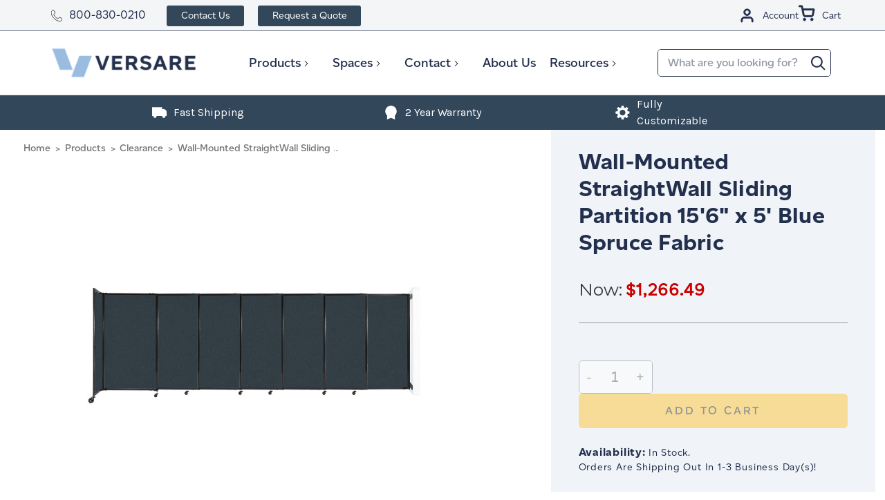

--- FILE ---
content_type: text/html; charset=UTF-8
request_url: https://www.versare.com/wall-mounted-straightwall-sliding-partition-156-x-5-blue-spruce-fabric/
body_size: 32227
content:
<!DOCTYPE html>
<html class="no-js" lang="en">

    <head>

        
        

        <!-- Google Tag Manager -->
        <script>(function(w,d,s,l,i){w[l]=w[l]||[];w[l].push({'gtm.start':
        new Date().getTime(),event:'gtm.js'});var f=d.getElementsByTagName(s)[0],
        j=d.createElement(s),dl=l!='dataLayer'?'&l='+l:'';j.async=true;j.src=
        'https://www.googletagmanager.com/gtm.js?id='+i+dl;f.parentNode.insertBefore(j,f);
        })(window,document,'script','dataLayer','GTM-MK7RN47');</script>
        <!-- End Google Tag Manager -->
        <title>StraightWall Wall-Mounted Sliding Partition 15&#x27;6&quot; x 5&#x27; Blue Spruce Fabric</title>
        <link rel="dns-prefetch preconnect" href="https://cdn11.bigcommerce.com/s-bcwxdbhdjm" crossorigin><link rel="dns-prefetch preconnect" href="https://fonts.googleapis.com/" crossorigin><link rel="dns-prefetch preconnect" href="https://fonts.gstatic.com/" crossorigin>
        <meta property="product:price:amount" content="1266.49" /><meta property="product:price:currency" content="USD" /><meta property="og:price:standard_amount" content="1779.99" /><meta property="og:url" content="https://www.versare.com/wall-mounted-straightwall-sliding-partition-156-x-5-blue-spruce-fabric/" /><meta property="og:site_name" content="Versare Solutions LLC" /><link rel='canonical' href='https://www.versare.com/wall-mounted-straightwall-sliding-partition-156-x-5-blue-spruce-fabric/' /><meta name='platform' content='bigcommerce.stencil' /><meta property="og:type" content="product" />
<meta property="og:title" content="Wall-Mounted StraightWall Sliding Partition 15&#039;6&quot; x 5&#039; Blue Spruce Fabric" />
<meta property="og:description" content="Shop room dividers and cubicles online at Versare. Our wall dividers and partition walls are made of high quality materials and completely modular so you can create the space you need in the space you have. Purchase acoustic panels and room separators online at Versare today." />
<meta property="og:image" content="https://cdn11.bigcommerce.com/s-bcwxdbhdjm/products/13006/images/16400/74609242__41069.1620752901.386.513.jpg?c=1" />
<meta property="og:availability" content="instock" />
<meta property="pinterest:richpins" content="enabled" />
        

         

        <link href="https://cdn11.bigcommerce.com/s-bcwxdbhdjm/product_images/favicon.png?t&#x3D;1647445873" rel="shortcut icon">
        <meta name="viewport" content="width=device-width, initial-scale=1">

        <script>
            document.documentElement.className = document.documentElement.className.replace('no-js', 'js');
        </script>

        <script>
    function browserSupportsAllFeatures() {
        return window.Promise
            && window.fetch
            && window.URL
            && window.URLSearchParams
            && window.WeakMap
            // object-fit support
            && ('objectFit' in document.documentElement.style);
    }

    function loadScript(src) {
        var js = document.createElement('script');
        js.src = src;
        js.onerror = function () {
            console.error('Failed to load polyfill script ' + src);
        };
        document.head.appendChild(js);
    }

    if (!browserSupportsAllFeatures()) {
        loadScript('https://cdn11.bigcommerce.com/s-bcwxdbhdjm/stencil/e6b240c0-d1e1-013e-c636-02e1bc539764/e/9fb3c260-bbcf-013e-08d6-0ed241ab5b8e/dist/theme-bundle.polyfills.js');
    }
</script>
        <script>window.consentManagerTranslations = `{"locale":"en","locales":{"consent_manager.data_collection_warning":"en","consent_manager.accept_all_cookies":"en","consent_manager.gdpr_settings":"en","consent_manager.data_collection_preferences":"en","consent_manager.manage_data_collection_preferences":"en","consent_manager.use_data_by_cookies":"en","consent_manager.data_categories_table":"en","consent_manager.allow":"en","consent_manager.accept":"en","consent_manager.deny":"en","consent_manager.dismiss":"en","consent_manager.reject_all":"en","consent_manager.category":"en","consent_manager.purpose":"en","consent_manager.functional_category":"en","consent_manager.functional_purpose":"en","consent_manager.analytics_category":"en","consent_manager.analytics_purpose":"en","consent_manager.targeting_category":"en","consent_manager.advertising_category":"en","consent_manager.advertising_purpose":"en","consent_manager.essential_category":"en","consent_manager.esential_purpose":"en","consent_manager.yes":"en","consent_manager.no":"en","consent_manager.not_available":"en","consent_manager.cancel":"en","consent_manager.save":"en","consent_manager.back_to_preferences":"en","consent_manager.close_without_changes":"en","consent_manager.unsaved_changes":"en","consent_manager.by_using":"en","consent_manager.agree_on_data_collection":"en","consent_manager.change_preferences":"en","consent_manager.cancel_dialog_title":"en","consent_manager.privacy_policy":"en","consent_manager.allow_category_tracking":"en","consent_manager.disallow_category_tracking":"en"},"translations":{"consent_manager.data_collection_warning":"We use cookies (and other similar technologies) to collect data to improve your shopping experience.","consent_manager.accept_all_cookies":"Accept All Cookies","consent_manager.gdpr_settings":"Settings","consent_manager.data_collection_preferences":"Website Data Collection Preferences","consent_manager.manage_data_collection_preferences":"Manage Website Data Collection Preferences","consent_manager.use_data_by_cookies":" uses data collected by cookies and JavaScript libraries to improve your shopping experience.","consent_manager.data_categories_table":"The table below outlines how we use this data by category. To opt out of a category of data collection, select 'No' and save your preferences.","consent_manager.allow":"Allow","consent_manager.accept":"Accept","consent_manager.deny":"Deny","consent_manager.dismiss":"Dismiss","consent_manager.reject_all":"Reject all","consent_manager.category":"Category","consent_manager.purpose":"Purpose","consent_manager.functional_category":"Functional","consent_manager.functional_purpose":"Enables enhanced functionality, such as videos and live chat. If you do not allow these, then some or all of these functions may not work properly.","consent_manager.analytics_category":"Analytics","consent_manager.analytics_purpose":"Provide statistical information on site usage, e.g., web analytics so we can improve this website over time.","consent_manager.targeting_category":"Targeting","consent_manager.advertising_category":"Advertising","consent_manager.advertising_purpose":"Used to create profiles or personalize content to enhance your shopping experience.","consent_manager.essential_category":"Essential","consent_manager.esential_purpose":"Essential for the site and any requested services to work, but do not perform any additional or secondary function.","consent_manager.yes":"Yes","consent_manager.no":"No","consent_manager.not_available":"N/A","consent_manager.cancel":"Cancel","consent_manager.save":"Save","consent_manager.back_to_preferences":"Back to Preferences","consent_manager.close_without_changes":"You have unsaved changes to your data collection preferences. Are you sure you want to close without saving?","consent_manager.unsaved_changes":"You have unsaved changes","consent_manager.by_using":"By using our website, you're agreeing to our","consent_manager.agree_on_data_collection":"By using our website, you're agreeing to the collection of data as described in our ","consent_manager.change_preferences":"You can change your preferences at any time","consent_manager.cancel_dialog_title":"Are you sure you want to cancel?","consent_manager.privacy_policy":"Privacy Policy","consent_manager.allow_category_tracking":"Allow [CATEGORY_NAME] tracking","consent_manager.disallow_category_tracking":"Disallow [CATEGORY_NAME] tracking"}}`;</script>

        <script>
            window.lazySizesConfig = window.lazySizesConfig || {};
            window.lazySizesConfig.loadMode = 1;
        </script>
        <script async src="https://cdn11.bigcommerce.com/s-bcwxdbhdjm/stencil/e6b240c0-d1e1-013e-c636-02e1bc539764/e/9fb3c260-bbcf-013e-08d6-0ed241ab5b8e/dist/theme-bundle.head_async.js"></script>

        <link href="https://fonts.googleapis.com/css?family=Montserrat:700,500,400%7CKarla:400%7CAbel:400&display=block" rel="stylesheet">
        <link rel="preload" href="https://cdn11.bigcommerce.com/s-bcwxdbhdjm/stencil/e6b240c0-d1e1-013e-c636-02e1bc539764/e/9fb3c260-bbcf-013e-08d6-0ed241ab5b8e/dist/theme-bundle.font.js" as="script">
        <script async src="https://cdn11.bigcommerce.com/s-bcwxdbhdjm/stencil/e6b240c0-d1e1-013e-c636-02e1bc539764/e/9fb3c260-bbcf-013e-08d6-0ed241ab5b8e/dist/theme-bundle.font.js"></script>
        <link data-stencil-stylesheet href="https://cdn11.bigcommerce.com/s-bcwxdbhdjm/stencil/e6b240c0-d1e1-013e-c636-02e1bc539764/e/9fb3c260-bbcf-013e-08d6-0ed241ab5b8e/css/theme-3df522d0-d54f-013e-67db-227b0696a291.css" rel="stylesheet">

        <!-- Start Tracking Code for analytics_facebook -->

<script>
!function(f,b,e,v,n,t,s){if(f.fbq)return;n=f.fbq=function(){n.callMethod?n.callMethod.apply(n,arguments):n.queue.push(arguments)};if(!f._fbq)f._fbq=n;n.push=n;n.loaded=!0;n.version='2.0';n.queue=[];t=b.createElement(e);t.async=!0;t.src=v;s=b.getElementsByTagName(e)[0];s.parentNode.insertBefore(t,s)}(window,document,'script','https://connect.facebook.net/en_US/fbevents.js');

fbq('set', 'autoConfig', 'false', '1088127004925758');
fbq('dataProcessingOptions', ['LDU'], 0, 0);
fbq('init', '1088127004925758', {"external_id":"4e7c1b35-2cec-4bfb-8463-041755c51402"});
fbq('set', 'agent', 'bigcommerce', '1088127004925758');

function trackEvents() {
    var pathName = window.location.pathname;

    fbq('track', 'PageView', {}, "");

    // Search events start -- only fire if the shopper lands on the /search.php page
    if (pathName.indexOf('/search.php') === 0 && getUrlParameter('search_query')) {
        fbq('track', 'Search', {
            content_type: 'product_group',
            content_ids: [],
            search_string: getUrlParameter('search_query')
        });
    }
    // Search events end

    // Wishlist events start -- only fire if the shopper attempts to add an item to their wishlist
    if (pathName.indexOf('/wishlist.php') === 0 && getUrlParameter('added_product_id')) {
        fbq('track', 'AddToWishlist', {
            content_type: 'product_group',
            content_ids: []
        });
    }
    // Wishlist events end

    // Lead events start -- only fire if the shopper subscribes to newsletter
    if (pathName.indexOf('/subscribe.php') === 0 && getUrlParameter('result') === 'success') {
        fbq('track', 'Lead', {});
    }
    // Lead events end

    // Registration events start -- only fire if the shopper registers an account
    if (pathName.indexOf('/login.php') === 0 && getUrlParameter('action') === 'account_created') {
        fbq('track', 'CompleteRegistration', {}, "");
    }
    // Registration events end

    

    function getUrlParameter(name) {
        var cleanName = name.replace(/[\[]/, '\[').replace(/[\]]/, '\]');
        var regex = new RegExp('[\?&]' + cleanName + '=([^&#]*)');
        var results = regex.exec(window.location.search);
        return results === null ? '' : decodeURIComponent(results[1].replace(/\+/g, ' '));
    }
}

if (window.addEventListener) {
    window.addEventListener("load", trackEvents, false)
}
</script>
<noscript><img height="1" width="1" style="display:none" alt="null" src="https://www.facebook.com/tr?id=1088127004925758&ev=PageView&noscript=1&a=plbigcommerce1.2&eid="/></noscript>

<!-- End Tracking Code for analytics_facebook -->

<!-- Start Tracking Code for analytics_siteverification -->

<meta name="facebook-domain-verification" content="fsg6iog8hmo6g5sa3vcsvlhmyo3k34" />

<!-- End Tracking Code for analytics_siteverification -->


<script type="text/javascript" src="https://checkout-sdk.bigcommerce.com/v1/loader.js" defer ></script>
<script src="https://www.google.com/recaptcha/api.js" async defer></script>
<script type="text/javascript">
var BCData = {"product_attributes":{"sku":"74609242","upc":null,"mpn":null,"gtin":null,"weight":null,"base":true,"image":null,"price":{"without_tax":{"formatted":"$1,266.49","value":1266.49,"currency":"USD"},"tax_label":"Tax","sale_price_without_tax":{"formatted":"$1,266.49","value":1266.49,"currency":"USD"},"non_sale_price_without_tax":{"formatted":"$1,779.99","value":1779.99,"currency":"USD"}},"stock":null,"instock":true,"stock_message":null,"purchasable":true,"purchasing_message":null,"call_for_price_message":null}};
</script>
<script>
(function (HawkSearch) {
HawkSearch.SearchUrl = "/search/";
HawkSearch.BaseUrl = '//lusearchapi-na.hawksearch.com/sites/versaresandbox';
HawkSearch.TrackingUrl = '//tracking-na.hawksearch.com';
HawkSearch.RecommenderUrl = '//recs-na.hawksearch.com';
HawkSearch.ClientGuid = '31ef7bfe7bee45c994d755ae63c8e4f5';
}(window.HawkSearch = window.HawkSearch || {}));

(function (d, s, id, en) {
var js, hsjs = d.getElementsByTagName(s)[0];
if (d.getElementById(id)) { return; }
js = d.createElement(s);
js.id = id;
js.src = '//lusearchapi-na.hawksearch.com/sites/versaresandbox/includes/hawksearch.js?bust=23102024090318';
hsjs.parentNode.insertBefore(js, hsjs);
}(document, 'script', 'hawksearch-js', 'versaresandbox'));

(function (d, l, id, en) {
var css, hscss = d.getElementsByTagName(l)[0];
if (d.getElementById(id)) { return; }
css = d.createElement(l);
css.rel = 'stylesheet';
css.type = 'text/css';
css.href = '//lusearchapi-na.hawksearch.com/sites/versaresandbox/includes/hawksearch.css?bust=23102024090318';
hscss.parentNode.insertBefore(css, hscss);
}(document, 'link', 'hawksearch-css', 'versaresandbox'));

</script>

<script type="text/javascript">
    // add style to hide search suggestions
	var css = 'section.quickSearchResults { display: none !important; }';
    css += 'div.search-form-quick-search-wrapper, div#AjaxLoading, table#QuickSearch { display: none !important; }';
    css += '.hawk-searchQuery .hawk-sqItemName { color: #646669; }';
    
    var head = document.head || document.getElementsByTagName('head')[0];
    var style = document.createElement('style');
    head.appendChild(style);
    style.type = 'text/css';
    style.appendChild(document.createTextNode(css));
</script><script type="text/javascript">
    /**
  const msPerDay = 1000 * 60 * 60 * 24;
  const today = new Date();
  const expireDate = new Date(today.getTime() + 365 * msPerDay);
  const cookieRes = document.cookie.match("HSutm.*=\\s|HSutm.*=$|HSutm.*=null");

  if (
    location.search.indexOf("utm_") !== -1 &&
    (document.cookie.indexOf("HSutm") === -1 || cookieRes !== null)
  ) {
    cookiesArray = document.cookie.split(";");
    function getUrlParameter(name) {
      name = name.replace(/[\[]/, "\\[").replace(/[\]]/, "\\]");
      const regex = new RegExp("[\\?&]" + name + "=([^&#]*)");
      const results = regex.exec(location.search);
      return results === null
        ? ""
        : decodeURIComponent(results[1].replace(/\+/g, " "));
    }
    paramsObject = {
      utmsource: getUrlParameter("utm_source"),
      utmcampaign: getUrlParameter("utm_campaign"),
      utmcontent: getUrlParameter("utm_content"),
      utmterm: getUrlParameter("utm_term"),
      utmmedium: getUrlParameter("utm_medium"),
    };

    //checks if cookie does not exist
    for (const param in paramsObject) {
      const cookieName = `HS${param}`;
      if (
        cookiesArray.filter(function (cookie) {
          return cookie.trim().indexOf(cookieName) === 0;
        }).length === 0 ||
        cookiesArray.filter(function (cookie) {
          return cookie.indexOf(`${cookieName}= `) >= 0;
        }).length ||
        cookiesArray.filter(function (cookie) {
          return cookie.indexOf(`${cookieName}=null`) >= 0;
        }).length
      ) {
        document.cookie = `${cookieName}=${paramsObject[param]}; expires=${expireDate}; path=/; domain=.versare.com`;
      }
    }
  }

  if (
    location.href.indexOf("/contact-us/") !== -1 &&
    document.cookie.indexOf("HSutm") !== -1 &&
    location.search.indexOf("utm_") === -1
  ) {
    (pattern = "HSutm"),
      (filtered = document.cookie.split("; ").filter(function (str) {
        return str.includes(pattern);
      }));
    const params = filtered.join("&").replace(/HSutm/gi, "utm_");

    if (document.location.search === "") {
      history.replaceState({}, "", location.pathname + "?" + params);
    } else {
      history.replaceState(
        {},
        "",
        location.pathname + location.search + "&" + params
      );
    }
    window.location.reload(false);
  }
  **/
</script><script type='text/javascript'>var script = document.createElement('script');
      script.async = true; script.type = 'text/javascript';
      var target = 'https://www.clickcease.com/monitor/stat.js';
      script.src = target;var elem = document.head;elem.appendChild(script);
      </script>
<script>
var b2bHideBodyStyle = document.createElement('style');
b2bHideBodyStyle.id = 'b2b-account-page-hide-body';
 const removeCart = () => {
   const style = document.createElement('style');
   style.type = 'text/css';
   style.id = 'b2bPermissions-cartElement-id'
   style.innerHTML='[href="/cart.php"], #form-action-addToCart, [data-button-type="add-cart"], .button--cardAdd, .card-figcaption-button, [data-emthemesmodez-cart-item-add], .add-to-cart-button { display: none !important }'
   document.getElementsByTagName('head').item(0).appendChild(style); 
 }
 removeCart()
</script><script type="text/javascript">
// This script should be added to the <head> element of any page hosting a
Hullabalook app.
var hullaEvent = function(event) {
// This function will accept an event from the hullabalook iframe.
// It will be called every time an event is triggered within the app.
// It's possible to transform the event object from within this function if need
be.
// Finally, this function needs to push the event object to the dataLayer
(example below).
if (window.dataLayer) dataLayer.push(event)
}
</script><script>
 // store parameters
(function () {
  const urlParams = new URLSearchParams(window.location.search);
  const keys = ['utm_campaign', 'utm_source', 'utm_medium', 'gclid', 'msclkid', 'gbraid', 'wbraid'];

  keys.forEach(key => {
    const value = urlParams.get(key);
    if (value) {
      sessionStorage.setItem(key, value);
      console.log(`Stored ${key}: ${value}`);
    }
  });
})();
    
// restore params to url
(function () {
  const keys = ['utm_campaign', 'utm_source', 'utm_medium', 'gclid', 'msclkid', 'gbraid', 'wbraid'];
  const currentParams = new URLSearchParams(window.location.search);
  let modified = false;

  keys.forEach(key => {
    if (!currentParams.has(key)) {
      const value = sessionStorage.getItem(key);
      if (value) {
        currentParams.set(key, value);
        modified = true;
      }
    }
  });

  if (modified) {
    const newUrl = window.location.pathname + '?' + currentParams.toString();
    history.replaceState({}, '', newUrl); // No reload, just updates address bar
  }
})();
</script>
<script type="text/javascript" src="https://safevisit.online/?lcid=11331" async defer></script><script>
  (function() {
    if (window.location.pathname === '/home/') {
      var meta = document.createElement('meta');
      meta.name = 'robots';
      meta.content = 'noindex, nofollow';
      document.head.appendChild(meta);
    }
  })();
</script>
<script async src="//405047.cctm.xyz/t.js"></script>
<script nonce="">
(function () {
    var xmlHttp = new XMLHttpRequest();

    xmlHttp.open('POST', 'https://bes.gcp.data.bigcommerce.com/nobot');
    xmlHttp.setRequestHeader('Content-Type', 'application/json');
    xmlHttp.send('{"store_id":"1000723227","timezone_offset":"-5.0","timestamp":"2026-01-19T07:11:32.62344900Z","visit_id":"8c18edea-b9e7-4c73-8fdf-7c616cde4365","channel_id":1}');
})();
</script>


        <!-- Start VWO Async SmartCode -->
            <script type='text/javascript'>
                (() => {
                    const timer = setTimeout(() => {
                        window._vwo_code = window._vwo_code || (function(){
                        var account_id=638880,
                        settings_tolerance=2000,
                        library_tolerance=2500,
                        use_existing_jquery=false,
                        is_spa=1,
                        hide_element='body',

                        /* DO NOT EDIT BELOW THIS LINE */
                        f=false,d=document,code={use_existing_jquery:function(){return use_existing_jquery;},library_tolerance:function(){return library_tolerance;},finish:function(){if(!f){f=true;var a=d.getElementById('_vis_opt_path_hides');if(a)a.parentNode.removeChild(a);}},finished:function(){return f;},load:function(a){var b=d.createElement('script');b.src=a;b.type='text/javascript';b.innerText;b.onerror=function(){_vwo_code.finish();};d.getElementsByTagName('head')[0].appendChild(b);},init:function(){
                            window.settings_timer=setTimeout('_vwo_code.finish()',settings_tolerance);var a=d.createElement('style'),b=hide_element?hide_element+'{opacity:0 !important;filter:alpha(opacity=0) !important;background:none !important;}':'',h=d.getElementsByTagName('head')[0];a.setAttribute('id','_vis_opt_path_hides');a.setAttribute('type','text/css');if(a.styleSheet)a.styleSheet.cssText=b;else a.appendChild(d.createTextNode(b));h.appendChild(a);this.load('https://dev.visualwebsiteoptimizer.com/j.php?a='+account_id+'&u='+encodeURIComponent(d.URL)+'&f='+(+is_spa)+'&r='+Math.random());return settings_timer; }};window._vwo_settings_timer = code.init(); return code; }());
                        clearTimeout(timer);
                    }, 10000);
                })();
            </script>
        <!-- End VWO Async SmartCode -->
        <!-- begin Convert Experiences code--><script type="text/javascript" src="//cdn-4.convertexperiments.com/js/10047477-10048683.js"></script><!-- end Convert Experiences code -->

        <link rel="preload" href="https://cdn11.bigcommerce.com/s-bcwxdbhdjm/stencil/e6b240c0-d1e1-013e-c636-02e1bc539764/e/9fb3c260-bbcf-013e-08d6-0ed241ab5b8e/dist/theme-bundle.main.js" as="script">

            <script>
                var specialSkus = [
                    "RD360V2",
                    "PS",
                    "QWF",
                    "WMQWF",
                    "QWS",
                    "WMQWS",
                    "RD360",
                    "WMRD360",
                    "SW",
                    "WMSW",
                    "WST",
                ];
            </script>
    </head>
    <body class="type-product page-">
        <!-- Google Tag Manager (noscript) -->
        <noscript><iframe src="https://www.googletagmanager.com/ns.html?id=GTM-MK7RN47" height="0" width="0" style="display:none;visibility:hidden"></iframe></noscript>
        <!-- End Google Tag Manager (noscript) -->
        <svg data-src="https://cdn11.bigcommerce.com/s-bcwxdbhdjm/stencil/e6b240c0-d1e1-013e-c636-02e1bc539764/e/9fb3c260-bbcf-013e-08d6-0ed241ab5b8e/img/icon-sprite.svg" class="icons-svg-sprite"></svg>
        <a href="#main-content" class="skip-to-main-link">Skip to main content</a>

<div class="header__top">
    <div class="maxwidth-wrapper maxwidth-wrappertop">
        <div class="left-content">
            <div class="top__text"><span class="icon icon-phone"><svg><use xlink:href="#icon-phone"></use></svg></span><a href="tel:800-830-0210">800-830-0210</a></div>
            <ul class="top-nav">
                <li><a class="contact-us" href="/contact-us/">Contact Us</a></li>
                <li><a class="raq" href="/request-a-quote/">Request a Quote</a></li>
            </ul>
        </div>
        
        <div class="topUser">
            <ul class="navUser-section navUser-section--alt">
                <li class="navUser-item navUser-item--account">  
                    <a class="navUser-action account--login" href="/login.php">
                        <svg><use xlink:href="#icon-user-account"></use></svg>

                        <span>Account</span>
                    </a>    
                </li>
        
                <li class="navUser-item navUser-item--cart">
                    <a
                        class="navUser-action account--cart"
                        data-cart-preview
                        data-dropdown="cart-preview-dropdown"
                        data-options="align:right"
                        href="/cart.php">
                        <span class="navUser-item-cartLabel">
                            <svg><use xlink:href="#icon-cart"></use></svg>
                        </span>
                        <span class="countPill cart-quantity"></span>
                        <span>Cart</span>
                    </a>
                    
                </li>
            </ul>
        </div>
    </div>
</div>
<div class="cart-preview-background">
    <div class="cart-preview-background-el"></div>
    <div class="dropdown-menu" id="cart-preview-dropdown" aria-hidden="true"></div>
</div>

<header class="header" role="banner">

    <a href="#" class="mobileMenu-toggle" data-mobile-menu-toggle="menu">
        <span class="mobileMenu-toggleIcon">Toggle menu</span>
    </a>

    <div class="maxwidth-wrapper maxwidth-wrapper--height">
        <div class="header-item-container">

            <div class="header-logo header-logo--left">
                <a href="https://www.versare.com/">
            <div class="header-logo-image-container">
                <img 
                    class="header-logo-image" 
                    src="https://cdn11.bigcommerce.com/s-bcwxdbhdjm/images/stencil/250x100/website_logo_double_1664989880__04322.original.png" 
                    srcset="https://cdn11.bigcommerce.com/s-bcwxdbhdjm/images/stencil/250x100/website_logo_double_1664989880__04322.original.png"
                    alt="Versare Solutions LLC"
                    title="Versare Solutions LLC">

                <div class="header-logo-mini-container">
                    <img class="header-logo-image--mini" src="https://cdn11.bigcommerce.com/s-bcwxdbhdjm/product_images/uploaded_images/stickylogo.png" alt="logo-mini" title="Versare Solutions LLC">
                </div>
            </div>
</a>

<div class="top__number top-number--logo">
    <strong><a href="tel:800-830-0210" class="icon icon-phone"><svg><use xlink:href="#icon-phone"></use></svg></a><a href="tel:800-830-0210"><span>800-830-0210</span></a></strong>
</div>
            </div>

            <div class="navPages-container" id="menu" data-menu>
                <nav class="navPages">

    <div class="navPages-quickSearch">
        <div class="container">
    <form class="form" onsubmit="return false" data-url="/search/" data-quick-search-form>
        <fieldset class="form-fieldset">
            <div class="form-field">
                <label class="is-srOnly" for="search_query_desktop">Search</label>
                <input class="form-input"
                       data-search-quick
                       name="search_query_mobile"
                       id="search_query_mobile"
                       data-error-message="Search field cannot be empty."
                       placeholder="What are you looking for?"
                       autocomplete="off"
                >

                <button class="search-button" type="submit" value="Search">
                    <svg class="icon icon-search">
                        <title>Search</title>
                        <use xlink:href="#icon-search">search</use>
                    </svg>
                </button>
            </div>
        </fieldset>
    </form>
    <section class="quickSearchResults" data-bind="html: results"></section>
    <p role="status"
       aria-live="polite"
       class="aria-description--hidden"
       data-search-aria-message-predefined-text="product results for"
    ></p>
</div>
    </div>

    <ul class="navPages-list">
                <li class="navPages-item mainmenu--item">
                        <a class="navPages-action has-subMenu" href="https://www.versare.com/products/" data-collapsible="navPages-24">
        Products
        <i class="icon navPages-action-moreIcon" aria-hidden="true">
            <svg>
                <use xlink:href="#icon-chevron-down" />
            </svg>
        </i>
    </a>

    <div class="navPage-subMenu" id="navPages-24" aria-hidden="true" tabindex="-1">
        <div class="menu__container">
            <ul class="navPage-subMenu-list">
                <div class="list__container">
                        <li class="navPage-subMenu-item active"  data-image-src="https://cdn11.bigcommerce.com/s-bcwxdbhdjm/images/stencil/original/s/product-category-image__96187.original.jpg" >
                                <a
                                    class="subMenu-heading-title navPage-subMenu-action navPages-action has-subMenu"
                                    href="https://www.versare.com/shop/room-dividers/"
                                    data-collapsible="navPages-25"
                                    data-collapsible-disabled-breakpoint="medium"
                                    data-collapsible-disabled-state="open"
                                    data-collapsible-enabled-state="closed">
                                    <div class="subMenu-wrapper">
                                        <span>Room Dividers</span>
                                        <i class="icon navPages-action-moreIcon" aria-hidden="true">
                                            <svg>
                                                <use xlink:href="#icon-chevron-down"/>
                                            </svg>
                                        </i>
                                    </div>
                                </a>
                                <ul class="navPage-childList" id="navPages-25">
                                    <div class="navPage-childList-heading">
                                        <span>Room Dividers</span>
                                        <i class="icon navPages-action-moreIcon" aria-hidden="true">
                                            <svg>
                                                <use xlink:href="#icon-chevron-down"/>
                                            </svg>
                                        </i>
                                    </div>
                                        <li class="navPage-childList-item"  data-image-src="https://cdn11.bigcommerce.com/s-bcwxdbhdjm/images/stencil/original/f/room_dividers__23430.original.jpg" >
                                            <a class="navPage-childList-action navPages-action" href="https://www.versare.com/shop/room-dividers/portable-room-dividers/">
                                                Portable Room Dividers
                                            </a>
                                        </li>
                                        <li class="navPage-childList-item"  data-image-src="https://cdn11.bigcommerce.com/s-bcwxdbhdjm/images/stencil/original/e/wall-mounted__96750.original.jpg" >
                                            <a class="navPage-childList-action navPages-action" href="https://www.versare.com/shop/room-dividers/wall-mounted-room-dividers/">
                                                Wall-Mounted Room Dividers
                                            </a>
                                        </li>
                                        <li class="navPage-childList-item"  data-image-src="https://cdn11.bigcommerce.com/s-bcwxdbhdjm/images/stencil/original/g/economical__97529.original.jpg" >
                                            <a class="navPage-childList-action navPages-action" href="https://www.versare.com/shop/room-dividers/economical-room-dividers/">
                                                Economical Room Dividers
                                            </a>
                                        </li>
                                        <li class="navPage-childList-item"  data-image-src="https://cdn11.bigcommerce.com/s-bcwxdbhdjm/images/stencil/original/y/office.a__87766.original.jpg" >
                                            <a class="navPage-childList-action navPages-action" href="https://www.versare.com/shop/office-partitions/">
                                                Office Partitions
                                            </a>
                                        </li>
                                        <li class="navPage-childList-item"  data-image-src="https://cdn11.bigcommerce.com/s-bcwxdbhdjm/images/stencil/original/k/classroom__59482.original.jpg" >
                                            <a class="navPage-childList-action navPages-action" href="https://www.versare.com/shop/classroom-dividers/">
                                                Classroom Dividers
                                            </a>
                                        </li>
                                        <li class="navPage-childList-item"  data-image-src="https://cdn11.bigcommerce.com/s-bcwxdbhdjm/images/stencil/original/a/home.a__07826.original.jpg" >
                                            <a class="navPage-childList-action navPages-action" href="https://www.versare.com/shop/home-room-dividers/">
                                                Home Room Dividers
                                            </a>
                                        </li>
                                        <li class="navPage-childList-item"  data-image-src="https://cdn11.bigcommerce.com/s-bcwxdbhdjm/images/stencil/original/v/smallshieldwrite__75018.original.png" >
                                            <a class="navPage-childList-action navPages-action" href="https://www.versare.com/products/room-dividers/whiteboard-partitions/">
                                                Whiteboard Partitions
                                            </a>
                                        </li>
                                    <li class="navPage-childList-item"  data-image-src="https://cdn11.bigcommerce.com/s-bcwxdbhdjm/images/stencil/original/s/product-category-image__96187.original.jpg" >
                                        <a class="navPage-childList-action navPages-action" href="https://www.versare.com/shop/room-dividers/">
                                            View All <span class="childList-item__text">Room Dividers</span>
                                        </a>
                                    </li>
                                </ul>

                        </li>
                        <li class="navPage-subMenu-item "  data-image-src="https://cdn11.bigcommerce.com/s-bcwxdbhdjm/images/stencil/original/f/cubuclesandworkstations__29146.original.jpg" >
                                <a
                                    class="subMenu-heading-title navPage-subMenu-action navPages-action has-subMenu"
                                    href="https://www.versare.com/shop/cubicles-workstations/"
                                    data-collapsible="navPages-26"
                                    data-collapsible-disabled-breakpoint="medium"
                                    data-collapsible-disabled-state="open"
                                    data-collapsible-enabled-state="closed">
                                    <div class="subMenu-wrapper">
                                        <span>Cubicles &amp; Workstations</span>
                                        <i class="icon navPages-action-moreIcon" aria-hidden="true">
                                            <svg>
                                                <use xlink:href="#icon-chevron-down"/>
                                            </svg>
                                        </i>
                                    </div>
                                </a>
                                <ul class="navPage-childList" id="navPages-26">
                                    <div class="navPage-childList-heading">
                                        <span>Cubicles &amp; Workstations</span>
                                        <i class="icon navPages-action-moreIcon" aria-hidden="true">
                                            <svg>
                                                <use xlink:href="#icon-chevron-down"/>
                                            </svg>
                                        </i>
                                    </div>
                                        <li class="navPage-childList-item"  data-image-src="https://cdn11.bigcommerce.com/s-bcwxdbhdjm/images/stencil/original/c/03customizablecubicle__58909.original.jpg" >
                                            <a class="navPage-childList-action navPages-action" href="https://www.versare.com/shop/cubicles-workstations/customizable-cubicle-panels/">
                                                Customizable Cubicle Panels
                                            </a>
                                        </li>
                                        <li class="navPage-childList-item"  data-image-src="https://cdn11.bigcommerce.com/s-bcwxdbhdjm/images/stencil/original/s/03desktopprivacy__68631.original.jpg" >
                                            <a class="navPage-childList-action navPages-action" href="https://www.versare.com/shop/cubicles-workstations/desktop-privacy/">
                                                Desktop Privacy
                                            </a>
                                        </li>
                                        <li class="navPage-childList-item"  data-image-src="https://cdn11.bigcommerce.com/s-bcwxdbhdjm/images/stencil/original/g/03preconfigcubicle__23892.original.jpg" >
                                            <a class="navPage-childList-action navPages-action" href="https://www.versare.com/shop/cubicles-work-stations/pre-configured-cubicle-kits/">
                                                Pre-Configured Cubicle Kits
                                            </a>
                                        </li>
                                        <li class="navPage-childList-item"  data-image-src="https://cdn11.bigcommerce.com/s-bcwxdbhdjm/images/stencil/original/v/03workstationsandprivacyscreens__54131.original.jpg" >
                                            <a class="navPage-childList-action navPages-action" href="https://www.versare.com/shop/cubicles/work-stations-privacy-screens/">
                                                Workstations &amp; Privacy Screens
                                            </a>
                                        </li>
                                    <li class="navPage-childList-item"  data-image-src="https://cdn11.bigcommerce.com/s-bcwxdbhdjm/images/stencil/original/f/cubuclesandworkstations__29146.original.jpg" >
                                        <a class="navPage-childList-action navPages-action" href="https://www.versare.com/shop/cubicles-workstations/">
                                            View All <span class="childList-item__text">Cubicles &amp; Workstations</span>
                                        </a>
                                    </li>
                                </ul>

                        </li>
                        <li class="navPage-subMenu-item "  data-image-src="https://cdn11.bigcommerce.com/s-bcwxdbhdjm/images/stencil/original/k/modularwalls__36216.original.jpg" >
                                <a
                                    class="subMenu-heading-title navPage-subMenu-action navPages-action has-subMenu"
                                    href="https://www.versare.com/shop/modular-walls/"
                                    data-collapsible="navPages-110"
                                    data-collapsible-disabled-breakpoint="medium"
                                    data-collapsible-disabled-state="open"
                                    data-collapsible-enabled-state="closed">
                                    <div class="subMenu-wrapper">
                                        <span>Modular Walls</span>
                                        <i class="icon navPages-action-moreIcon" aria-hidden="true">
                                            <svg>
                                                <use xlink:href="#icon-chevron-down"/>
                                            </svg>
                                        </i>
                                    </div>
                                </a>
                                <ul class="navPage-childList" id="navPages-110">
                                    <div class="navPage-childList-heading">
                                        <span>Modular Walls</span>
                                        <i class="icon navPages-action-moreIcon" aria-hidden="true">
                                            <svg>
                                                <use xlink:href="#icon-chevron-down"/>
                                            </svg>
                                        </i>
                                    </div>
                                        <li class="navPage-childList-item"  data-image-src="https://cdn11.bigcommerce.com/s-bcwxdbhdjm/images/stencil/original/r/modularblockwalls__72325.original.jpg" >
                                            <a class="navPage-childList-action navPages-action" href="https://www.versare.com/shop/modular-walls/modular-block-walls/">
                                                Modular Block Walls
                                            </a>
                                        </li>
                                        <li class="navPage-childList-item"  data-image-src="https://cdn11.bigcommerce.com/s-bcwxdbhdjm/images/stencil/original/m/modularpanelwalls__61864.original.jpg" >
                                            <a class="navPage-childList-action navPages-action" href="https://www.versare.com/shop/modular-walls/modular-panel-walls/">
                                                Modular Panel Walls
                                            </a>
                                        </li>
                                    <li class="navPage-childList-item"  data-image-src="https://cdn11.bigcommerce.com/s-bcwxdbhdjm/images/stencil/original/k/modularwalls__36216.original.jpg" >
                                        <a class="navPage-childList-action navPages-action" href="https://www.versare.com/shop/modular-walls/">
                                            View All <span class="childList-item__text">Modular Walls</span>
                                        </a>
                                    </li>
                                </ul>

                        </li>
                        <li class="navPage-subMenu-item "  data-image-src="https://cdn11.bigcommerce.com/s-bcwxdbhdjm/images/stencil/original/r/modularflooring__82437.original.jpg" >
                                <a
                                    class="subMenu-heading-title navPage-subMenu-action navPages-action has-subMenu"
                                    href="https://www.versare.com/shop/modular-flooring/"
                                    data-collapsible="navPages-81"
                                    data-collapsible-disabled-breakpoint="medium"
                                    data-collapsible-disabled-state="open"
                                    data-collapsible-enabled-state="closed">
                                    <div class="subMenu-wrapper">
                                        <span>Modular Flooring</span>
                                        <i class="icon navPages-action-moreIcon" aria-hidden="true">
                                            <svg>
                                                <use xlink:href="#icon-chevron-down"/>
                                            </svg>
                                        </i>
                                    </div>
                                </a>
                                <ul class="navPage-childList" id="navPages-81">
                                    <div class="navPage-childList-heading">
                                        <span>Modular Flooring</span>
                                        <i class="icon navPages-action-moreIcon" aria-hidden="true">
                                            <svg>
                                                <use xlink:href="#icon-chevron-down"/>
                                            </svg>
                                        </i>
                                    </div>
                                        <li class="navPage-childList-item"  data-image-src="https://cdn11.bigcommerce.com/s-bcwxdbhdjm/images/stencil/original/y/06floortiles__80754.original.jpg" >
                                            <a class="navPage-childList-action navPages-action" href="https://www.versare.com/shop/modular-flooring/floor-tiles/">
                                                Floor Tiles
                                            </a>
                                        </li>
                                        <li class="navPage-childList-item"  data-image-src="https://cdn11.bigcommerce.com/s-bcwxdbhdjm/images/stencil/original/t/everdance.2__22468.original.jpg" >
                                            <a class="navPage-childList-action navPages-action" href="https://www.versare.com/shop/modular-flooring/flooring-packages-bulk-packs/">
                                                Flooring Packages &amp; Bulk Packs
                                            </a>
                                        </li>
                                    <li class="navPage-childList-item"  data-image-src="https://cdn11.bigcommerce.com/s-bcwxdbhdjm/images/stencil/original/r/modularflooring__82437.original.jpg" >
                                        <a class="navPage-childList-action navPages-action" href="https://www.versare.com/shop/modular-flooring/">
                                            View All <span class="childList-item__text">Modular Flooring</span>
                                        </a>
                                    </li>
                                </ul>

                        </li>
                        <li class="navPage-subMenu-item "  data-image-src="https://cdn11.bigcommerce.com/s-bcwxdbhdjm/images/stencil/original/i/accousticpanels__79879.original.jpg" >
                                <a
                                    class="subMenu-heading-title navPage-subMenu-action navPages-action has-subMenu"
                                    href="https://www.versare.com/shop/acoustic-panels/"
                                    data-collapsible="navPages-27"
                                    data-collapsible-disabled-breakpoint="medium"
                                    data-collapsible-disabled-state="open"
                                    data-collapsible-enabled-state="closed">
                                    <div class="subMenu-wrapper">
                                        <span>Acoustic Panels</span>
                                        <i class="icon navPages-action-moreIcon" aria-hidden="true">
                                            <svg>
                                                <use xlink:href="#icon-chevron-down"/>
                                            </svg>
                                        </i>
                                    </div>
                                </a>
                                <ul class="navPage-childList" id="navPages-27">
                                    <div class="navPage-childList-heading">
                                        <span>Acoustic Panels</span>
                                        <i class="icon navPages-action-moreIcon" aria-hidden="true">
                                            <svg>
                                                <use xlink:href="#icon-chevron-down"/>
                                            </svg>
                                        </i>
                                    </div>
                                        <li class="navPage-childList-item"  data-image-src="https://cdn11.bigcommerce.com/s-bcwxdbhdjm/images/stencil/original/r/04freestandingaccousticjpg__66785_category.original.jpg" >
                                            <a class="navPage-childList-action navPages-action" href="https://www.versare.com/shop/acoustic-panels/free-standing-acoustic-panels/">
                                                Free Standing Acoustic Panels
                                            </a>
                                        </li>
                                        <li class="navPage-childList-item"  data-image-src="https://cdn11.bigcommerce.com/s-bcwxdbhdjm/images/stencil/original/k/04wallmounted__77353.original.jpg" >
                                            <a class="navPage-childList-action navPages-action" href="https://www.versare.com/shop/acoustic-panels/wall-mounted-acoustic-panels/">
                                                Wall-Mounted Acoustic Panels
                                            </a>
                                        </li>
                                        <li class="navPage-childList-item"  data-image-src="https://cdn11.bigcommerce.com/s-bcwxdbhdjm/images/stencil/original/w/04desktopacoustic__89692.original.jpg" >
                                            <a class="navPage-childList-action navPages-action" href="https://www.versare.com/shop/acoustic-panels/desktop-acoustic-panels/">
                                                Desktop Acoustic Panels
                                            </a>
                                        </li>
                                        <li class="navPage-childList-item"  data-image-src="https://cdn11.bigcommerce.com/s-bcwxdbhdjm/images/stencil/original/p/04acousticceiling__14786.original.jpg" >
                                            <a class="navPage-childList-action navPages-action" href="https://www.versare.com/shop/acoustic-panels/acoustic-ceiling-panels/">
                                                Acoustic Ceiling Panels
                                            </a>
                                        </li>
                                    <li class="navPage-childList-item"  data-image-src="https://cdn11.bigcommerce.com/s-bcwxdbhdjm/images/stencil/original/i/accousticpanels__79879.original.jpg" >
                                        <a class="navPage-childList-action navPages-action" href="https://www.versare.com/shop/acoustic-panels/">
                                            View All <span class="childList-item__text">Acoustic Panels</span>
                                        </a>
                                    </li>
                                </ul>

                        </li>
                        <li class="navPage-subMenu-item "  data-image-src="https://cdn11.bigcommerce.com/s-bcwxdbhdjm/images/stencil/original/l/protectionbarriers__67016.original.jpg" >
                                <a
                                    class="subMenu-heading-title navPage-subMenu-action navPages-action has-subMenu"
                                    href="https://www.versare.com/products/protection-industrial-barriers/"
                                    data-collapsible="navPages-104"
                                    data-collapsible-disabled-breakpoint="medium"
                                    data-collapsible-disabled-state="open"
                                    data-collapsible-enabled-state="closed">
                                    <div class="subMenu-wrapper">
                                        <span>Protection/Industrial Barriers</span>
                                        <i class="icon navPages-action-moreIcon" aria-hidden="true">
                                            <svg>
                                                <use xlink:href="#icon-chevron-down"/>
                                            </svg>
                                        </i>
                                    </div>
                                </a>
                                <ul class="navPage-childList" id="navPages-104">
                                    <div class="navPage-childList-heading">
                                        <span>Protection/Industrial Barriers</span>
                                        <i class="icon navPages-action-moreIcon" aria-hidden="true">
                                            <svg>
                                                <use xlink:href="#icon-chevron-down"/>
                                            </svg>
                                        </i>
                                    </div>
                                        <li class="navPage-childList-item"  data-image-src="https://cdn11.bigcommerce.com/s-bcwxdbhdjm/images/stencil/original/t/05bulletresistent__78834.original.jpg" >
                                            <a class="navPage-childList-action navPages-action" href="https://www.versare.com/products/barriers-protection/bullet-resistant-dividers/">
                                                Bullet Resistant Dividers
                                            </a>
                                        </li>
                                        <li class="navPage-childList-item"  data-image-src="https://cdn11.bigcommerce.com/s-bcwxdbhdjm/images/stencil/original/u/05medicalprivacy__60729.original.jpg" >
                                            <a class="navPage-childList-action navPages-action" href="https://www.versare.com/shop/barriers-protection/health-protection/">
                                                Medical Privacy Screens
                                            </a>
                                        </li>
                                        <li class="navPage-childList-item"  data-image-src="https://cdn11.bigcommerce.com/s-bcwxdbhdjm/images/stencil/original/c/05securitygate__27708.original.jpg" >
                                            <a class="navPage-childList-action navPages-action" href="https://www.versare.com/shop/barriers-protection/security-gates/">
                                                Security Gates
                                            </a>
                                        </li>
                                    <li class="navPage-childList-item"  data-image-src="https://cdn11.bigcommerce.com/s-bcwxdbhdjm/images/stencil/original/l/protectionbarriers__67016.original.jpg" >
                                        <a class="navPage-childList-action navPages-action" href="https://www.versare.com/products/protection-industrial-barriers/">
                                            View All <span class="childList-item__text">Protection/Industrial Barriers</span>
                                        </a>
                                    </li>
                                </ul>

                        </li>
                        <li class="navPage-subMenu-item "  data-image-src="https://cdn11.bigcommerce.com/s-bcwxdbhdjm/images/stencil/original/u/podsandrooms__84367.original.jpg" >
                                <a class="subMenu-heading-title navPage-subMenu-action navPages-action" href="https://www.versare.com/shop/pods-rooms/">
                                    <div class="subMenu-wrapper">
                                        <span>Pods &amp; Rooms</span>
                                    </div>
                                </a>
                                <ul class="navPage-childList" id="navPages-113">
                                    <div class="navPage-childList-heading">
                                        <span>Pods &amp; Rooms</span>
                                        <i class="icon navPages-action-moreIcon" aria-hidden="true">
                                            <svg>
                                                <use xlink:href="#icon-chevron-down"/>
                                            </svg>
                                        </i>
                                    </div>
                                    <li class="navPage-childList-item"  data-image-src="https://cdn11.bigcommerce.com/s-bcwxdbhdjm/images/stencil/original/u/podsandrooms__84367.original.jpg" >
                                        <a class="navPage-childList-action navPages-action" href="https://www.versare.com/shop/pods-rooms/">
                                            View All <span class="childList-item__text">Pods &amp; Rooms</span>
                                        </a>
                                    </li>
                                </ul>

                        </li>
                        <li class="navPage-subMenu-item "  data-image-src="https://cdn11.bigcommerce.com/s-bcwxdbhdjm/images/stencil/original/d/furniture__01999.original.jpg" >
                                <a
                                    class="subMenu-heading-title navPage-subMenu-action navPages-action has-subMenu"
                                    href="https://www.versare.com/shop/furniture/"
                                    data-collapsible="navPages-108"
                                    data-collapsible-disabled-breakpoint="medium"
                                    data-collapsible-disabled-state="open"
                                    data-collapsible-enabled-state="closed">
                                    <div class="subMenu-wrapper">
                                        <span>Furniture</span>
                                        <i class="icon navPages-action-moreIcon" aria-hidden="true">
                                            <svg>
                                                <use xlink:href="#icon-chevron-down"/>
                                            </svg>
                                        </i>
                                    </div>
                                </a>
                                <ul class="navPage-childList" id="navPages-108">
                                    <div class="navPage-childList-heading">
                                        <span>Furniture</span>
                                        <i class="icon navPages-action-moreIcon" aria-hidden="true">
                                            <svg>
                                                <use xlink:href="#icon-chevron-down"/>
                                            </svg>
                                        </i>
                                    </div>
                                        <li class="navPage-childList-item"  data-image-src="https://cdn11.bigcommerce.com/s-bcwxdbhdjm/images/stencil/original/e/08desk__47193.original.jpg" >
                                            <a class="navPage-childList-action navPages-action" href="https://www.versare.com/shop/furniture/desks/">
                                                Desks
                                            </a>
                                        </li>
                                        <li class="navPage-childList-item"  data-image-src="https://cdn11.bigcommerce.com/s-bcwxdbhdjm/images/stencil/original/n/08storage__26079.original.jpg" >
                                            <a class="navPage-childList-action navPages-action" href="https://www.versare.com/shop/furniture/storage/">
                                                Storage
                                            </a>
                                        </li>
                                    <li class="navPage-childList-item"  data-image-src="https://cdn11.bigcommerce.com/s-bcwxdbhdjm/images/stencil/original/d/furniture__01999.original.jpg" >
                                        <a class="navPage-childList-action navPages-action" href="https://www.versare.com/shop/furniture/">
                                            View All <span class="childList-item__text">Furniture</span>
                                        </a>
                                    </li>
                                </ul>

                        </li>
                        <li class="navPage-subMenu-item "  data-image-src="https://cdn11.bigcommerce.com/s-bcwxdbhdjm/images/stencil/original/k/outdoorproducts__34571.original.jpg" >
                                <a
                                    class="subMenu-heading-title navPage-subMenu-action navPages-action has-subMenu"
                                    href="https://www.versare.com/shop/outdoor-products/"
                                    data-collapsible="navPages-60"
                                    data-collapsible-disabled-breakpoint="medium"
                                    data-collapsible-disabled-state="open"
                                    data-collapsible-enabled-state="closed">
                                    <div class="subMenu-wrapper">
                                        <span>Outdoor Products</span>
                                        <i class="icon navPages-action-moreIcon" aria-hidden="true">
                                            <svg>
                                                <use xlink:href="#icon-chevron-down"/>
                                            </svg>
                                        </i>
                                    </div>
                                </a>
                                <ul class="navPage-childList" id="navPages-60">
                                    <div class="navPage-childList-heading">
                                        <span>Outdoor Products</span>
                                        <i class="icon navPages-action-moreIcon" aria-hidden="true">
                                            <svg>
                                                <use xlink:href="#icon-chevron-down"/>
                                            </svg>
                                        </i>
                                    </div>
                                        <li class="navPage-childList-item"  data-image-src="https://cdn11.bigcommerce.com/s-bcwxdbhdjm/images/stencil/original/s/07outdoorprivacy__26096.original.jpg" >
                                            <a class="navPage-childList-action navPages-action" href="https://www.versare.com/shop/outdoor-products/outdoor-privacy-screens/">
                                                Outdoor Privacy Screens
                                            </a>
                                        </li>
                                        <li class="navPage-childList-item"  data-image-src="https://cdn11.bigcommerce.com/s-bcwxdbhdjm/images/stencil/original/g/07outdoorstorage__71508.original.jpg" >
                                            <a class="navPage-childList-action navPages-action" href="https://www.versare.com/shop/outdoor-products/outdoor-storage/">
                                                Outdoor Storage
                                            </a>
                                        </li>
                                    <li class="navPage-childList-item"  data-image-src="https://cdn11.bigcommerce.com/s-bcwxdbhdjm/images/stencil/original/k/outdoorproducts__34571.original.jpg" >
                                        <a class="navPage-childList-action navPages-action" href="https://www.versare.com/shop/outdoor-products/">
                                            View All <span class="childList-item__text">Outdoor Products</span>
                                        </a>
                                    </li>
                                </ul>

                        </li>
                        <li class="navPage-subMenu-item "  data-image-src="https://cdn11.bigcommerce.com/s-bcwxdbhdjm/images/stencil/original/h/partsandaccessories_2__22289.original.jpg" >
                                <a class="subMenu-heading-title navPage-subMenu-action navPages-action" href="https://www.versare.com/shop/parts-accessories/">
                                    <div class="subMenu-wrapper">
                                        <span>Parts &amp; Accessories</span>
                                    </div>
                                </a>
                                <ul class="navPage-childList" id="navPages-103">
                                    <div class="navPage-childList-heading">
                                        <span>Parts &amp; Accessories</span>
                                        <i class="icon navPages-action-moreIcon" aria-hidden="true">
                                            <svg>
                                                <use xlink:href="#icon-chevron-down"/>
                                            </svg>
                                        </i>
                                    </div>
                                    <li class="navPage-childList-item"  data-image-src="https://cdn11.bigcommerce.com/s-bcwxdbhdjm/images/stencil/original/h/partsandaccessories_2__22289.original.jpg" >
                                        <a class="navPage-childList-action navPages-action" href="https://www.versare.com/shop/parts-accessories/">
                                            View All <span class="childList-item__text">Parts &amp; Accessories</span>
                                        </a>
                                    </li>
                                </ul>

                        </li>
                        <li class="navPage-subMenu-item " >
                                <a class="subMenu-heading-title navPage-subMenu-action navPages-action" href="https://www.versare.com/products/clearance/">
                                    <div class="subMenu-wrapper">
                                        <span>Clearance</span>
                                    </div>
                                </a>
                                <ul class="navPage-childList" id="navPages-128">
                                    <div class="navPage-childList-heading">
                                        <span>Clearance</span>
                                        <i class="icon navPages-action-moreIcon" aria-hidden="true">
                                            <svg>
                                                <use xlink:href="#icon-chevron-down"/>
                                            </svg>
                                        </i>
                                    </div>
                                    <li class="navPage-childList-item" >
                                        <a class="navPage-childList-action navPages-action" href="https://www.versare.com/products/clearance/">
                                            View All <span class="childList-item__text">Clearance</span>
                                        </a>
                                    </li>
                                </ul>

                        </li>
                        <li class="navPage-subMenu-item " >
                                <a class="subMenu-heading-title navPage-subMenu-action navPages-action" href="https://www.versare.com/shop/view-all-products/">
                                    <div class="subMenu-wrapper">
                                        <span>View All Products</span>
                                    </div>
                                </a>
                                <ul class="navPage-childList" id="navPages-100">
                                    <div class="navPage-childList-heading">
                                        <span>View All Products</span>
                                        <i class="icon navPages-action-moreIcon" aria-hidden="true">
                                            <svg>
                                                <use xlink:href="#icon-chevron-down"/>
                                            </svg>
                                        </i>
                                    </div>
                                    <li class="navPage-childList-item" >
                                        <a class="navPage-childList-action navPages-action" href="https://www.versare.com/shop/view-all-products/">
                                            View All <span class="childList-item__text">View All Products</span>
                                        </a>
                                    </li>
                                </ul>

                        </li>
                </div>
            </ul>
            <div class="nav-propImage"><img loading="lazy" src="https://cdn11.bigcommerce.com/s-bcwxdbhdjm/images/stencil/original/image-manager/roomdivider-min.jpg" alt="Room Dividers" /></div>

        </div>
    </div>

                </li>


                    <li class="navPages-item navPages-item-page mainmenu--item">


                            <a class="navPages-action has-subMenu" href="#" data-collapsible="navPages-Spaces">
                                Spaces 
                                <i class="icon navPages-action-moreIcon" aria-hidden="true">
                                    <svg>
                                        <use xlink:href="#icon-chevron-down" />
                                    </svg>
                                </i>
                            </a>

                            <div class="navPage-subMenu navPage-subMenu--page single-col" id="navPages-Spaces" aria-hidden="true" tabindex="-1">
                                <div class="menu__container">

                                    <ul class="navPage-subMenu-list list__container">
                                            <li class="navPage-subMenu-item">
                                                    <a class="subMenu-heading-title navPage-subMenu-action navPages-action" href="https://www.versare.com/commercial-office-spaces/">
                                                        Commercial Office Spaces
                                                        <svg class="icon icon-double_arrow double--arrow">
                                                            <use xlink:href="#icon-double_arrow"></use>
                                                        </svg>
                                                    </a>
                                            </li>
                                            <li class="navPage-subMenu-item">
                                                    <a class="subMenu-heading-title navPage-subMenu-action navPages-action" href="https://www.versare.com/construction-and-engineering/">
                                                        Construction, Design, and Engineering
                                                        <svg class="icon icon-double_arrow double--arrow">
                                                            <use xlink:href="#icon-double_arrow"></use>
                                                        </svg>
                                                    </a>
                                            </li>
                                            <li class="navPage-subMenu-item">
                                                    <a class="subMenu-heading-title navPage-subMenu-action navPages-action" href="https://www.versare.com/education/">
                                                        Education Spaces
                                                        <svg class="icon icon-double_arrow double--arrow">
                                                            <use xlink:href="#icon-double_arrow"></use>
                                                        </svg>
                                                    </a>
                                            </li>
                                            <li class="navPage-subMenu-item">
                                                    <a class="subMenu-heading-title navPage-subMenu-action navPages-action" href="https://www.versare.com/religious-and-worship-spaces/">
                                                        Religious and Worship Spaces
                                                        <svg class="icon icon-double_arrow double--arrow">
                                                            <use xlink:href="#icon-double_arrow"></use>
                                                        </svg>
                                                    </a>
                                            </li>
                                            <li class="navPage-subMenu-item">
                                                    <a class="subMenu-heading-title navPage-subMenu-action navPages-action" href="https://www.versare.com/retail-spaces/">
                                                        Retail Spaces
                                                        <svg class="icon icon-double_arrow double--arrow">
                                                            <use xlink:href="#icon-double_arrow"></use>
                                                        </svg>
                                                    </a>
                                            </li>
                                            <li class="navPage-subMenu-item">
                                                    <a class="subMenu-heading-title navPage-subMenu-action navPages-action" href="https://www.versare.com/warehouse-spaces/">
                                                        Warehouse Spaces
                                                        <svg class="icon icon-double_arrow double--arrow">
                                                            <use xlink:href="#icon-double_arrow"></use>
                                                        </svg>
                                                    </a>
                                            </li>
                                            <li class="navPage-subMenu-item">
                                                    <a class="subMenu-heading-title navPage-subMenu-action navPages-action" href="https://www.versare.com/rapid-response-for-emergency-disaster-relief/">
                                                        Rapid Response For Emergency Disaster Relief
                                                        <svg class="icon icon-double_arrow double--arrow">
                                                            <use xlink:href="#icon-double_arrow"></use>
                                                        </svg>
                                                    </a>
                                            </li>
                                            <li class="navPage-subMenu-item">
                                                    <a class="subMenu-heading-title navPage-subMenu-action navPages-action" href="https://www.versare.com/airport-construction/">
                                                        Airport Spaces
                                                        <svg class="icon icon-double_arrow double--arrow">
                                                            <use xlink:href="#icon-double_arrow"></use>
                                                        </svg>
                                                    </a>
                                            </li>
                                            <li class="navPage-subMenu-item">
                                                    <a class="subMenu-heading-title navPage-subMenu-action navPages-action" href="https://www.versare.com/government-offices/">
                                                        Government Offices
                                                        <svg class="icon icon-double_arrow double--arrow">
                                                            <use xlink:href="#icon-double_arrow"></use>
                                                        </svg>
                                                    </a>
                                            </li>
                                            <li class="navPage-subMenu-item">
                                                    <a class="subMenu-heading-title navPage-subMenu-action navPages-action" href="https://www.versare.com/healthcare-and-medical/">
                                                        Healthcare and Medical
                                                        <svg class="icon icon-double_arrow double--arrow">
                                                            <use xlink:href="#icon-double_arrow"></use>
                                                        </svg>
                                                    </a>
                                            </li>
                                            <li class="navPage-subMenu-item">
                                                    <a class="subMenu-heading-title navPage-subMenu-action navPages-action" href="https://www.versare.com/manufacturing-spaces/">
                                                        Manufacturing Spaces
                                                        <svg class="icon icon-double_arrow double--arrow">
                                                            <use xlink:href="#icon-double_arrow"></use>
                                                        </svg>
                                                    </a>
                                            </li>
                                            <li class="navPage-subMenu-item">
                                                    <a class="subMenu-heading-title navPage-subMenu-action navPages-action" href="https://www.versare.com/art-shows/">
                                                        Art Shows
                                                        <svg class="icon icon-double_arrow double--arrow">
                                                            <use xlink:href="#icon-double_arrow"></use>
                                                        </svg>
                                                    </a>
                                            </li>
                                    </ul>

                                </div>
                            </div>


                    </li>


                    <li class="navPages-item navPages-item-page mainmenu--item">


                            <a class="navPages-action has-subMenu" href="#" data-collapsible="navPages-Contact">
                                Contact 
                                <i class="icon navPages-action-moreIcon" aria-hidden="true">
                                    <svg>
                                        <use xlink:href="#icon-chevron-down" />
                                    </svg>
                                </i>
                            </a>

                            <div class="navPage-subMenu navPage-subMenu--page single-col" id="navPages-Contact" aria-hidden="true" tabindex="-1">
                                <div class="menu__container">

                                    <ul class="navPage-subMenu-list list__container">
                                            <li class="navPage-subMenu-item">
                                                    <a class="subMenu-heading-title navPage-subMenu-action navPages-action" href="https://www.versare.com/request-a-quote/">
                                                        Request A Quote 
                                                        <svg class="icon icon-double_arrow double--arrow">
                                                            <use xlink:href="#icon-double_arrow"></use>
                                                        </svg>
                                                    </a>
                                            </li>
                                            <li class="navPage-subMenu-item">
                                                    <a class="subMenu-heading-title navPage-subMenu-action navPages-action" href="https://www.versare.com/contact-us/">
                                                        Contact Us
                                                        <svg class="icon icon-double_arrow double--arrow">
                                                            <use xlink:href="#icon-double_arrow"></use>
                                                        </svg>
                                                    </a>
                                            </li>
                                            <li class="navPage-subMenu-item">
                                                    <a class="subMenu-heading-title navPage-subMenu-action navPages-action" href="https://www.versare.com/become-a-versare-reseller">
                                                        Become a Versare Reseller
                                                        <svg class="icon icon-double_arrow double--arrow">
                                                            <use xlink:href="#icon-double_arrow"></use>
                                                        </svg>
                                                    </a>
                                            </li>
                                            <li class="navPage-subMenu-item">
                                                    <a class="subMenu-heading-title navPage-subMenu-action navPages-action" href="https://www.versare.com/corporate-customers">
                                                        Become A Corporate Customer
                                                        <svg class="icon icon-double_arrow double--arrow">
                                                            <use xlink:href="#icon-double_arrow"></use>
                                                        </svg>
                                                    </a>
                                            </li>
                                            <li class="navPage-subMenu-item">
                                                    <a class="subMenu-heading-title navPage-subMenu-action navPages-action" href="https://www.versare.com/find-an-international-agent">
                                                        Find an International Agent
                                                        <svg class="icon icon-double_arrow double--arrow">
                                                            <use xlink:href="#icon-double_arrow"></use>
                                                        </svg>
                                                    </a>
                                            </li>
                                    </ul>

                                </div>
                            </div>


                    </li>


                    <li class="navPages-item navPages-item-page mainmenu--item">


                            <a class="navPages-action" href="https://www.versare.com/about-us/">
                                About Us
                            </a>


                    </li>


                    <li class="navPages-item navPages-item-page mainmenu--item">


                            <a class="navPages-action has-subMenu" href="#" data-collapsible="navPages-Resources">
                                Resources 
                                <i class="icon navPages-action-moreIcon" aria-hidden="true">
                                    <svg>
                                        <use xlink:href="#icon-chevron-down" />
                                    </svg>
                                </i>
                            </a>

                            <div class="navPage-subMenu navPage-subMenu--page single-col" id="navPages-Resources" aria-hidden="true" tabindex="-1">
                                <div class="menu__container">

                                    <ul class="navPage-subMenu-list list__container">
                                            <li class="navPage-subMenu-item">
                                                    <a class="subMenu-heading-title navPage-subMenu-action navPages-action" href="https://www.versare.com/frequently-asked-questions">
                                                        Frequently Asked Questions
                                                        <svg class="icon icon-double_arrow double--arrow">
                                                            <use xlink:href="#icon-double_arrow"></use>
                                                        </svg>
                                                    </a>
                                            </li>
                                            <li class="navPage-subMenu-item">
                                                    <a class="subMenu-heading-title navPage-subMenu-action navPages-action" href="https://www.versare.com/payment-methods/">
                                                        Payment Methods
                                                        <svg class="icon icon-double_arrow double--arrow">
                                                            <use xlink:href="#icon-double_arrow"></use>
                                                        </svg>
                                                    </a>
                                            </li>
                                            <li class="navPage-subMenu-item">
                                                    <a class="subMenu-heading-title navPage-subMenu-action navPages-action" href="https://www.versare.com/inspiration-and-ideas">
                                                        Inspiration and Ideas
                                                        <svg class="icon icon-double_arrow double--arrow">
                                                            <use xlink:href="#icon-double_arrow"></use>
                                                        </svg>
                                                    </a>
                                            </li>
                                            <li class="navPage-subMenu-item">
                                                    <a class="subMenu-heading-title navPage-subMenu-action navPages-action" href="https://www.versare.com/clients/">
                                                        Our Clients
                                                        <svg class="icon icon-double_arrow double--arrow">
                                                            <use xlink:href="#icon-double_arrow"></use>
                                                        </svg>
                                                    </a>
                                            </li>
                                            <li class="navPage-subMenu-item">
                                                    <a class="subMenu-heading-title navPage-subMenu-action navPages-action" href="https://www.versare.com/shipping-and-delivery/">
                                                        Shipping and Delivery
                                                        <svg class="icon icon-double_arrow double--arrow">
                                                            <use xlink:href="#icon-double_arrow"></use>
                                                        </svg>
                                                    </a>
                                            </li>
                                            <li class="navPage-subMenu-item">
                                                    <a class="subMenu-heading-title navPage-subMenu-action navPages-action" href="https://www.versare.com/download-library/">
                                                        Download Library
                                                        <svg class="icon icon-double_arrow double--arrow">
                                                            <use xlink:href="#icon-double_arrow"></use>
                                                        </svg>
                                                    </a>
                                            </li>
                                            <li class="navPage-subMenu-item">
                                                    <a class="subMenu-heading-title navPage-subMenu-action navPages-action" href="https://www.versare.com/warranty-information/">
                                                        Warranty Information
                                                        <svg class="icon icon-double_arrow double--arrow">
                                                            <use xlink:href="#icon-double_arrow"></use>
                                                        </svg>
                                                    </a>
                                            </li>
                                            <li class="navPage-subMenu-item">
                                                    <a class="subMenu-heading-title navPage-subMenu-action navPages-action" href="https://www.versare.com/tax-exempt/">
                                                        Tax Exempt
                                                        <svg class="icon icon-double_arrow double--arrow">
                                                            <use xlink:href="#icon-double_arrow"></use>
                                                        </svg>
                                                    </a>
                                            </li>
                                            <li class="navPage-subMenu-item">
                                                    <a class="subMenu-heading-title navPage-subMenu-action navPages-action" href="https://www.versare.com/returns/">
                                                        Returns
                                                        <svg class="icon icon-double_arrow double--arrow">
                                                            <use xlink:href="#icon-double_arrow"></use>
                                                        </svg>
                                                    </a>
                                            </li>
                                            <li class="navPage-subMenu-item">
                                                    <a class="subMenu-heading-title navPage-subMenu-action navPages-action" href="https://www.versare.com/blog/">
                                                        Blog
                                                        <svg class="icon icon-double_arrow double--arrow">
                                                            <use xlink:href="#icon-double_arrow"></use>
                                                        </svg>
                                                    </a>
                                            </li>
                                            <li class="navPage-subMenu-item">
                                                    <a class="subMenu-heading-title navPage-subMenu-action navPages-action" href="https://www.versare.com/careers">
                                                        Careers
                                                        <svg class="icon icon-double_arrow double--arrow">
                                                            <use xlink:href="#icon-double_arrow"></use>
                                                        </svg>
                                                    </a>
                                            </li>
                                    </ul>

                                </div>
                            </div>


                    </li>


    </ul>
    
    <ul class="navPages-list navPages-list--user">





            <li class="navPages-item">
                <a 
                    class="navPages-action user-login" 
                    href="/login.php"
                    aria-label="Sign in"
                >
                    <svg width="25px" height="24px" viewBox="0 0 25 24" version="1.1" xmlns="http://www.w3.org/2000/svg" xmlns:xlink="http://www.w3.org/1999/xlink">
                        <title>User</title>
                        <defs>
                            <rect id="path-1" x="0" y="0" width="24" height="24"></rect>
                        </defs>
                        <g id="Product-Detail-Page(s)" stroke="none" stroke-width="1" fill="none" fill-rule="evenodd">
                            <g id="PDP-Drop-Down-Options-(HP)-/desktop" transform="translate(-1478.000000, -8.000000)">
                                <g id="user" transform="translate(1478.500000, 8.000000)">
                                    <mask id="mask-2" fill="white">
                                        <use xlink:href="#path-1"></use>
                                    </mask>
                                    <g id="user-(Background/Mask)"></g>
                                    <path d="M9.00003242,7 C9.00003242,8.65685463 10.3431778,10 12.0000315,10 C13.6568851,10 15.0000315,8.65685415 15.0000315,7 C15.0000315,5.34314561 13.6568861,4 12.0000315,4 C10.3431778,4 9.00003242,5.34314537 9.00003242,7 Z M12.0000315,2 C14.7614546,2 17.0000315,4.23857594 17.0000315,7 C17.0000315,9.76142359 14.7614555,12 12.0000315,12 C9.23860741,12 7.00003242,9.76142311 7.00003242,7 C7.00003242,4.23857641 9.23860741,2 12.0000315,2 Z M8,14 L16,14 C17.3260822,14 18.5978508,14.5267859 19.535532,15.464467 C20.4732132,16.4021482 21,17.6739168 21,19 L21,21 C21,21.5522842 20.5522852,22 20,22 C19.4477148,22 19,21.5522842 19,21 L19,19 C19,18.2043514 18.6839285,17.4412899 18.1213188,16.8786802 C17.5587091,16.3160706 16.7956476,16 16,16 L8,16 C7.20435095,16 6.44128859,16.3160706 5.87867928,16.8786802 C5.31607008,17.4412899 5,18.2043505 5,19 L5,21 C5,21.5522842 4.55228478,22 4,22 C3.44771522,22 3,21.5522842 3,21 L3,19 C3,17.6739178 3.52678394,16.4021482 4.46446574,15.464467 C5.40214729,14.5267849 6.67391729,14 8,14 Z" id="Vector-" fill="#222f4d" mask="url(#mask-2)"></path>
                                </g>
                            </g>
                        </g>
                    </svg>
                    <span class="mobile-only">My Account</span>
                </a>
            </li>

        <li class="navPages-item">
            <div class="navPages-action user-login">
            <div class="top__number top-number--logo mobile-only">
                <strong><a href="tel:800-830-0210" class="icon icon-phone"><svg><use xlink:href="#icon-phone"></use></svg></a><a href="tel:800-830-0210"><span>800-830-0210</span></a></strong>
            </div>
        </div>
        </li>

    </ul>
</nav>

            </div>

            <nav class="navUser">
        
    <ul class="navUser-section navUser-section--alt">

        <li class="navUser-item">
            <a class="navUser-action navUser-item--compare"
               href="/compare"
               data-compare-nav
               aria-label="Compare"
            >
                Compare <span class="countPill countPill--positive countPill--alt"></span>
            </a>
        </li>


        <!-- search bar -->
        <li class="navUser-item destop-search">
            <div class="container">
    <form class="form" onsubmit="return false" data-url="/search/" data-quick-search-form>
        <fieldset class="form-fieldset">
            <div class="form-field">
                <label class="is-srOnly" for="search_query_desktop">Search</label>
                <input class="form-input"
                       data-search-quick
                       name="search_query_desktop"
                       id="search_query_desktop"
                       data-error-message="Search field cannot be empty."
                       placeholder="What are you looking for?"
                       autocomplete="off"
                >

                <button class="search-button" type="submit" value="Search">
                    <svg class="icon icon-search">
                        <title>Search</title>
                        <use xlink:href="#icon-search">search</use>
                    </svg>
                </button>
            </div>
        </fieldset>
    </form>
    <section class="quickSearchResults" data-bind="html: results"></section>
    <p role="status"
       aria-live="polite"
       class="aria-description--hidden"
       data-search-aria-message-predefined-text="product results for"
    ></p>
</div>
        </li>
        <!-- search bar -->


        <li class="navUser-item navUser-item--account" style="display: none;">      
                <a class="navUser-action" href="/login.php">
                    <svg class="icon icon-user">
                        <use xlink:href="#icon-user"></use>
                    </svg>
                </a>
        </li>

        <li class="navUser-item navUser-item--cart mobile-only">
            <a
                class="navUser-action account--cart"
                data-cart-preview
                data-dropdown="cart-preview-dropdown"
                data-options="align:right"
                href="/cart.php">
                <span class="navUser-item-cartLabel">
                    <img src="https://cdn11.bigcommerce.com/s-bcwxdbhdjm/stencil/e6b240c0-d1e1-013e-c636-02e1bc539764/e/9fb3c260-bbcf-013e-08d6-0ed241ab5b8e/icons/cart-mobile.svg" alt="Cart" class="icon icon-shopping-cart"/>
                </span>
                 <span class="countPill cart-quantity"></span>
            </a>
        </li>
        
    </ul>
</nav>

        </div>
    </div>

</header>

<div data-content-region="header_bottom--global"><div data-layout-id="16147dfb-576d-4d31-a8f1-19255ccfa6a8">       <div data-sub-layout-container="99b30541-2a2a-47e1-98ac-d57908bfa70b" data-layout-name="Layout">
    <style data-container-styling="99b30541-2a2a-47e1-98ac-d57908bfa70b">
        [data-sub-layout-container="99b30541-2a2a-47e1-98ac-d57908bfa70b"] {
            box-sizing: border-box;
            display: flex;
            flex-wrap: wrap;
            z-index: 0;
            position: relative;
            height: ;
            padding-top: 0px;
            padding-right: 0px;
            padding-bottom: 0px;
            padding-left: 0px;
            margin-top: 0px;
            margin-right: 0px;
            margin-bottom: 0px;
            margin-left: 0px;
            border-width: 0px;
            border-style: solid;
            border-color: #333333;
        }

        [data-sub-layout-container="99b30541-2a2a-47e1-98ac-d57908bfa70b"]:after {
            display: block;
            position: absolute;
            top: 0;
            left: 0;
            bottom: 0;
            right: 0;
            background-size: cover;
            z-index: auto;
        }
    </style>

    <div data-sub-layout="bcf52abc-9f31-4fba-a36d-959d8188a7d0">
        <style data-column-styling="bcf52abc-9f31-4fba-a36d-959d8188a7d0">
            [data-sub-layout="bcf52abc-9f31-4fba-a36d-959d8188a7d0"] {
                display: flex;
                flex-direction: column;
                box-sizing: border-box;
                flex-basis: 100%;
                max-width: 100%;
                z-index: 0;
                position: relative;
                height: ;
                padding-top: 0px;
                padding-right: 10.5px;
                padding-bottom: 0px;
                padding-left: 10.5px;
                margin-top: 0px;
                margin-right: 0px;
                margin-bottom: 0px;
                margin-left: 0px;
                border-width: 0px;
                border-style: solid;
                border-color: #333333;
                justify-content: center;
            }
            [data-sub-layout="bcf52abc-9f31-4fba-a36d-959d8188a7d0"]:after {
                display: block;
                position: absolute;
                top: 0;
                left: 0;
                bottom: 0;
                right: 0;
                background-size: cover;
                z-index: auto;
            }
            @media only screen and (max-width: 700px) {
                [data-sub-layout="bcf52abc-9f31-4fba-a36d-959d8188a7d0"] {
                    flex-basis: 100%;
                    max-width: 100%;
                }
            }
        </style>
        <div data-widget-id="3210ee36-3bec-4d24-b590-889dc35f71d9" data-placement-id="959bcf6f-b448-45b7-94e4-f391c2048c5d" data-placement-status="ACTIVE"><!-- Elfsight Popup | RD Door Launch -->
<script src="https://elfsightcdn.com/platform.js" async=""></script>
<div class="elfsight-app-22948206-a10d-4312-97ab-088d04cf3166" data-elfsight-app-lazy=""></div>
<!-- Elfsight Popup | Versare Cyber Week 2025 -->
<script src="https://elfsightcdn.com/platform.js" async=""></script>
<div class="elfsight-app-6f31db7f-a2a6-4b76-b0d1-c7c720bba415" data-elfsight-app-lazy=""></div>

<style>
  .new-promo-bar {
  background: #33475B;
  padding: 0 10px;
}

.new-promo-bar .promo-items {
  max-width: 840px;
  height: 50px;
  margin: 0 auto;
  display: flex;
  align-items: center;
  justify-content: space-between;
}

.new-promo-bar .promo-items .promo-item {
  color: #fff;
  font-size: 16px;
  max-height: 20px;
  display: flex;
  align-items: center;
  width: 100%;
  max-width: 170px;
}

.new-promo-bar .promo-items .promo-item svg {
  fill: #ffffff;
  max-width: 31px;
  max-height: 20px;
  padding-right: 10px;
}

@media screen and (max-width: 900px) {
  .new-promo-bar {
    overflow: hidden;
    width: 100%;
    position: relative;
    padding: 0 20px;
    margin-top: 16px;
  }

  .new-promo-bar .promo-items {
    justify-content: center;
  }

  .new-promo-bar .promo-items .promo-item {
    flex: 0 0 100%;
    box-sizing: border-box;
    text-align: center;
    justify-content: center;
    cursor: pointer;
    opacity: 0;
    transform: translateX(50px);
    transition: opacity 0.5s ease-in-out, transform 0.5s ease-in-out;
    position: absolute;
    width: 100%;
  }

  .new-promo-bar .promo-items .promo-item.active {
    opacity: 1;
    transform: translateX(0);
  }

  .new-promo-bar .promo-items .promo-item.exiting {
    opacity: 0;
    transform: translateX(-50px);
  }
}

</style>

<section class="new-promo-bar">
    <div class="new-promo-bar__wrapper">
            <div class="promo-items">
                <!-- <div class="promo-item">
                    <svg><use xlink:href="#icon-mda"></use></svg>
                    Made In The USA
                </div> -->
                <div class="promo-item">
                        <svg><use xlink:href="#icon-free-shipping"></use></svg>
                    Fast Shipping
                </div>
                <div class="promo-item">
                        <svg><use xlink:href="#icon-warranty"></use></svg>
                    2 Year Warranty
                </div>
                <div class="promo-item">
                        <svg><use xlink:href="#icon-customizable"></use></svg>
                    Fully Customizable
                </div>
            </div>
        </div>
</section>
</div>
    </div>
</div>

</div></div>
<div data-content-region="header_bottom"></div>



        <div class="body pages-product body-product--custom" id="main-content" role="main"  data-currency-code="USD">

     


    <div class="container">
            
    
    
    

    <div itemscope itemtype="http://schema.org/Product">
        <!-- pulling product specs  -->





<script>
    var jsContext = JSON.parse("{\"apiToken\":\"eyJ0eXAiOiJKV1QiLCJhbGciOiJFUzI1NiJ9.eyJjaWQiOlsxXSwiY29ycyI6WyJodHRwczovL3d3dy52ZXJzYXJlLmNvbSJdLCJlYXQiOjE3Njg5MTMxMDEsImlhdCI6MTc2ODc0MDMwMSwiaXNzIjoiQkMiLCJzaWQiOjEwMDA3MjMyMjcsInN1YiI6IkJDIiwic3ViX3R5cGUiOjAsInRva2VuX3R5cGUiOjF9.S2yTDSnvPZ2KD5l46LMOAGH2_eE0untT65_eqFcVrpjvGR4dlZjkL4kLla7IW4c32MfZprKtCIkcLxsIYBnYcg\",\"zoomSize\":\"1280x1280\",\"productSize\":\"500x659\",\"themeSettings\":{\"color-homepage-headings\":\"#365276\",\"optimizedCheckout-formChecklist-color\":\"#333333\",\"sidebar-colors\":\"#c5c5c6\",\"color-PDP-red\":\"#CC0000\",\"blog-filter4-tag\":\"Religious\",\"homepage_new_products_column_count\":4,\"blog_post_image\":false,\"card--alternate-color--hover\":\"#ffffff\",\"optimizedCheckout-colorFocus\":\"#4496f6\",\"fontSize-root\":14,\"show_accept_amex\":false,\"optimizedCheckout-buttonPrimary-borderColorDisabled\":\"transparent\",\"homepage_top_products_count\":4,\"paymentbuttons-paypal-size\":\"responsive\",\"optimizedCheckout-buttonPrimary-backgroundColorActive\":\"#000000\",\"subscribe-subtext\":\"#b7b7b7\",\"brandpage_products_per_page\":12,\"color-secondaryDarker\":\"#cccccc\",\"navUser-color\":\"#333333\",\"color-textBase--active\":\"#757575\",\"icon-color-fill\":\"#95bfe6\",\"is-active-color\":\"#3399cc\",\"social_icon_placement_bottom\":true,\"show_accept_amazonpay\":false,\"color-clients-bg\":\"#ededed\",\"fontSize-h4\":20,\"checkRadio-borderColor\":\"#cccccc\",\"color-primaryDarker\":\"#333333\",\"show_powered_by\":true,\"postCustomFieldName\":\"_post-product\",\"optimizedCheckout-buttonPrimary-colorHover\":\"#ffffff\",\"brand_size\":\"190x250\",\"optimizedCheckout-logo-position\":\"left\",\"optimizedCheckout-discountBanner-backgroundColor\":\"#e5e5e5\",\"color-textLink--hover\":\"#757575\",\"icon-item-text\":\"#ffffff\",\"social-icon-bg\":\"#A1BCDD\",\"pdp-sale-price-label\":\"Now:\",\"optimizedCheckout-buttonSecondary-backgroundColorHover\":\"#f5f5f5\",\"optimizedCheckout-headingPrimary-font\":\"Google_Montserrat_700\",\"blog-filter3-title\":\"Healthcare\",\"logo_size\":\"250x100\",\"footer-backgroundColor\":\"#ffffff\",\"navPages-color\":\"#333333\",\"productpage_reviews_count\":9,\"optimizedCheckout-step-borderColor\":\"#dddddd\",\"bg-color\":\"#404040\",\"optimizedCheckout-formField-backgroundColor\":\"#ffffff\",\"nav-dots-color\":\"#ffffff\",\"show_accept_paypal\":false,\"search-icon-color\":\"#c4c4c4\",\"paymentbuttons-paypal-shape\":\"rect\",\"optimizedCheckout-discountBanner-textColor\":\"#333333\",\"pdp-retail-price-label\":\"MSRP:\",\"optimizedCheckout-buttonPrimary-font\":\"Google_Montserrat_500\",\"paymentbuttons-paypal-label\":\"checkout\",\"blog-filter3-tag\":\"Healthcare\",\"optimizedCheckout-backgroundImage-size\":\"1000x400\",\"pdp_sold_out_label\":\"\",\"carousel-dot-color\":\"#333333\",\"button--disabled-backgroundColor\":\"#cccccc\",\"review-rating-color\":\"#95bfe6\",\"blockquote-cite-font-color\":\"#999999\",\"color-background-grey\":\"#F4F5F7\",\"altform-bold-font\":\"Altform Bold\",\"optimizedCheckout-formField-shadowColor\":\"transparent\",\"categorypage_products_per_page\":12,\"text-hover-color\":\"#93bee6\",\"container-fill-base\":\"#ffffff\",\"paymentbuttons-paypal-layout\":\"vertical\",\"homepage_featured_products_column_count\":4,\"button--default-color\":\"#666666\",\"color-textLink--active\":\"#757575\",\"color-footer-background\":\"#788191\",\"bg-modal-color\":\"#fefefe\",\"color-textHeading\":\"#444444\",\"show_accept_discover\":false,\"pace-progress-backgroundColor\":\"#999999\",\"big_commerce_reviews\":false,\"optimizedCheckout-formField-errorColor\":\"#d14343\",\"spinner-borderColor-dark\":\"#999999\",\"blog-filter1-tag\":\"Workplace & Office\",\"optimizedCheckout-loadingToaster-backgroundColor\":\"#333333\",\"blog-filter4-image\":\"religious-blog-icon.jpg\",\"restrict_to_login\":false,\"input-font-color\":\"#666666\",\"select-bg-color\":\"#ffffff\",\"footer_links_hover\":\"#5d96ca\",\"carousel-arrow-bgColor\":\"#ffffff\",\"lazyload_mode\":\"lazyload+lqip\",\"carousel-title-color\":\"#444444\",\"button-blog-color\":\"#000000\",\"show_accept_mastercard\":false,\"show_custom_fields_tabs\":true,\"solution-view-btn\":\"#5d96ca\",\"color_text_product_sale_badges\":\"#ffffff\",\"color-border-form-field\":\"#798190\",\"optimizedCheckout-link-font\":\"Google_Montserrat_500\",\"footer_headings\":\"#ffffff\",\"homepage_show_carousel_arrows\":true,\"hush_panels_number\":\"# of Panels\",\"header-top-banner\":\"#788191\",\"supported_payment_methods\":[\"card\",\"paypal\",\"bank\"],\"show_accept_googlepay\":false,\"card--alternate-borderColor\":\"#ffffff\",\"homepage_new_products_count\":5,\"wrapper-contact-color\":\"#C5C5C6\",\"button--disabled-color\":\"#ffffff\",\"heading-background-color\":\"#404041\",\"color-grey\":\"#999999\",\"body-font\":\"Google_Karla_400\",\"optimizedCheckout-step-textColor\":\"#ffffff\",\"carousel-play-pause-button-textColor--hover\":\"#474747\",\"color_hover_product_sale_badges\":\"#000000\",\"color-primaryDark\":\"#666666\",\"pdp_sale_badge_label\":\"\",\"optimizedCheckout-buttonPrimary-borderColorActive\":\"transparent\",\"social_links_color\":\"#ffffff\",\"navPages-subMenu-backgroundColor\":\"#e5e5e5\",\"button--primary-backgroundColor\":\"#95bfe6\",\"optimizedCheckout-formField-borderColor\":\"#cccccc\",\"show_product_dimensions\":false,\"optimizedCheckout-link-color\":\"#95bfe6\",\"card-figcaption-button-background\":\"#ffffff\",\"icon-color-hover\":\"#999999\",\"optimizedCheckout-headingSecondary-font\":\"Google_Montserrat_700\",\"headings-font\":\"Google_Montserrat_400\",\"label-backgroundColor\":\"#cccccc\",\"button--primary-backgroundColorHover\":\"#78b0e4\",\"checkRadio-color\":\"#333333\",\"pdp-svg-color\":\"#424242\",\"show_product_reviews\":true,\"show_subcategories\":false,\"button--default-borderColor\":\"#cccccc\",\"pdp-non-sale-price-label\":\"Was:\",\"button--disabled-borderColor\":\"transparent\",\"label-color\":\"#ffffff\",\"optimizedCheckout-headingSecondary-color\":\"#333333\",\"pdp-panel-default-color\":\"#96c0e6\",\"solution-border\":\"#e7e7e7\",\"select-arrow-color\":\"#757575\",\"logo_fontSize\":28,\"color-active-rect\":\"#23304C\",\"alert-backgroundColor\":\"#ffffff\",\"optimizedCheckout-logo-size\":\"250x100\",\"default_image_brand\":\"img/BrandDefault.gif\",\"card-title-color\":\"#333333\",\"carousel-arrow-color--hover\":\"#474747\",\"blog-filter1-title\":\"Workplace & Office\",\"blog-filter5-tag\":\"Events Retail & Specialty\",\"sub-menu-heading-color\":\"#c273a7\",\"product_list_display_mode\":\"grid\",\"optimizedCheckout-link-hoverColor\":\"#002fe1\",\"paymentbanners-cartpage-logo-type\":\"primary\",\"fontSize-h5\":15,\"hush_bracket_price\":\"59.99\",\"heading-main-font\":\"Google_Montserrat_400\",\"product_size\":\"500x659\",\"paymentbuttons-paypal-color\":\"gold\",\"homepage_show_carousel\":false,\"optimizedCheckout-body-backgroundColor\":\"#ffffff\",\"carousel-arrow-borderColor\":\"#ffffff\",\"button--default-borderColorActive\":\"#757575\",\"header-backgroundColor\":\"#ffffff\",\"paymentbuttons-paypal-tagline\":false,\"color_badge_product_sold_out_badges\":\"#007dc6\",\"body-main-font\":\"Google_Abel_400\",\"color-greyDarkest\":\"#000000\",\"color_badge_product_sale_badges\":\"#007dc6\",\"price_ranges\":true,\"productpage_videos_count\":8,\"color-greyDark\":\"#666666\",\"blog-filter4-title\":\"Religious\",\"optimizedCheckout-buttonSecondary-borderColorHover\":\"#999999\",\"optimizedCheckout-discountBanner-iconColor\":\"#333333\",\"optimizedCheckout-loadingToaster-textColor\":\"#ffffff\",\"optimizedCheckout-formField-placeholderColor\":\"#999999\",\"navUser-color-hover\":\"#757575\",\"icon-ratingFull\":\"#757575\",\"default_image_gift_certificate\":\"img/GiftCertificate.png\",\"icon-item-hover-color\":\"#000000\",\"menu-button-color\":\"#5d96ca\",\"optimizedCheckout-buttonSecondary-borderColor\":\"#cccccc\",\"color-textBase--hover\":\"#757575\",\"color-errorLight\":\"#ffdddd\",\"button-blog-bg-color\":\"#ffffff\",\"hush_post_kit_sku\":\"1850106\",\"bracketCustomFieldName\":\"_bracket-product\",\"optimizedCheckout-buttonPrimary-colorDisabled\":\"#ffffff\",\"altform-regular-font\":\"Altform Regular\",\"social_icon_placement_top\":false,\"blog_size\":\"190x250\",\"color-carousel-overlay-alt\":\"#365276\",\"shop_by_price_visibility\":true,\"optimizedCheckout-buttonSecondary-colorActive\":\"#000000\",\"optimizedCheckout-orderSummary-backgroundColor\":\"#ffffff\",\"paymentbanners-proddetailspage-color\":\"white\",\"color-warningLight\":\"#fffdea\",\"show_product_weight\":true,\"button--default-colorActive\":\"#000000\",\"hush_electric_price\":\"69.99\",\"button-blog-border\":\"#000000\",\"color-info\":\"#666666\",\"icon-stroke-color\":\"#525252\",\"solution-bar-segment\":\"#ffffff\",\"hush_bracket_id\":\"8330\",\"blog-filter2-tag\":\"Education\",\"show_product_quick_view\":true,\"button--default-borderColorHover\":\"#999999\",\"hide_content_navigation\":true,\"bracket-custom-field-name\":\"_bracket_product\",\"optimizedCheckout-formChecklist-backgroundColorSelected\":\"#f5f5f5\",\"show_page_breadcrumbs\":true,\"hush_electric_kit_id\":\"10431\",\"card--alternate-backgroundColor\":\"#ffffff\",\"show_feature_tab\":true,\"pdp-price-label\":\"\",\"show_copyright_footer\":true,\"swatch_option_size\":\"222x222\",\"optimizedCheckout-orderSummary-borderColor\":\"#dddddd\",\"homeHeroWidget-para\":\"#798190\",\"color-theme\":\"#C273A7\",\"optimizedCheckout-show-logo\":\"none\",\"icon-fill\":\"#404040\",\"carousel-description-color\":\"#333333\",\"blogItemsPerPage\":\"6\",\"cart-subtotal-color\":\"#808080\",\"optimizedCheckout-formChecklist-backgroundColor\":\"#ffffff\",\"fontSize-h2\":25,\"optimizedCheckout-step-backgroundColor\":\"#757575\",\"hush_product_sku\":\"HPCable\",\"blog-filter2-image\":\"versare-blogcategory-education.jpg\",\"color-textBase\":\"#333333\",\"tab-color-title\":\"#636363\",\"productgallery_size\":\"500x659\",\"carousel-play-pause-button-textColor\":\"8f8f8f\",\"optimizedCheckout-headingPrimary-color\":\"#333333\",\"carousel-overlay-color\":\"#c4d9ee\",\"color-warning\":\"#f1a500\",\"alert-color\":\"#333333\",\"shop_by_brand_show_footer\":true,\"card-figcaption-button-color\":\"#333333\",\"color-blog-widget-header\":\"#242F49\",\"searchpage_products_per_page\":12,\"color-textSecondary--active\":\"#333333\",\"optimizedCheckout-formField-inputControlColor\":\"#95bfe6\",\"optimizedCheckout-contentPrimary-color\":\"#333333\",\"hot-spot-text-color\":\"#222F4D\",\"optimizedCheckout-buttonSecondary-font\":\"Google_Montserrat_500\",\"storeName-color\":\"#333333\",\"optimizedCheckout-backgroundImage\":\"\",\"form-label-font-color\":\"#666666\",\"color-carousel-overlay\":\"#9abee6\",\"reviews-info-bg-color\":\"#f3f9fc\",\"color-greyLightest\":\"#e5e5e5\",\"optimizedCheckout-header-backgroundColor\":\"#f5f5f5\",\"productpage_related_products_count\":10,\"optimizedCheckout-buttonSecondary-backgroundColorActive\":\"#e5e5e5\",\"color-textLink\":\"#333333\",\"header-sub-menu-color\":\"#5d96ca\",\"color-greyLighter\":\"#cccccc\",\"paymentbanners-homepage-ratio\":\"8x1\",\"color-body\":\"#798190\",\"color-secondaryDark\":\"#e5e5e5\",\"fontSize-h6\":13,\"paymentbuttons-paypal-fundingicons\":false,\"carousel-arrow-color\":\"#999999\",\"productpage_similar_by_views_count\":3,\"post-custom-field-name\":\"_post-product\",\"pdp-custom-fields-tab-label\":\"Additional Information\",\"blog-filter5-image\":\"versare-blogcategory-retail.jpg\",\"optimizedCheckout-buttonPrimary-color\":\"#ffffff\",\"show_product_swatch_names\":true,\"loadingOverlay-backgroundColor\":\"#ffffff\",\"paymentbanners-proddetailspage-ratio\":\"8x1\",\"navPages-subMenu-separatorColor\":\"#cccccc\",\"navPages-color-hover\":\"#757575\",\"blog-filter2-title\":\"Education\",\"input-bg-color\":\"#ffffff\",\"color-infoLight\":\"#dfdfdf\",\"paymentbanners-homepage-color\":\"white\",\"product_sale_badges\":\"none\",\"border-color\":\"#cccccc\",\"default_image_product\":\"img/ProductDefault.gif\",\"navUser-dropdown-borderColor\":\"#cccccc\",\"optimizedCheckout-buttonPrimary-colorActive\":\"#ffffff\",\"lighter-color-label\":\"#b5d1eb\",\"color-greyMedium\":\"#757575\",\"optimizedCheckout-formChecklist-borderColor\":\"#cccccc\",\"fontSize-h1\":28,\"homepage_featured_products_count\":4,\"color-greyLight\":\"#999999\",\"optimizedCheckout-logo\":\"\",\"icon-ratingEmpty\":\"#cccccc\",\"show_product_details_tabs\":true,\"icon-color\":\"#757575\",\"color-header\":\"#222F4D\",\"checkout-paymentbuttons-paypal-shape\":\"rect\",\"overlay-backgroundColor\":\"#333333\",\"hide_contact_us_page_heading\":false,\"container-fill-dark\":\"#e5e5e5\",\"product_sold_out_badges\":\"none\",\"homepage_show_carousel_play_pause_button\":true,\"input-border-color-active\":\"#999999\",\"color-greyBackground\":\"#F0F4F8\",\"button--primary-color\":\"#ffffff\",\"focusTooltip-backgroundColor\":\"#313440\",\"color-btn\":\"#C273A7\",\"optimizedCheckout-buttonPrimary-borderColorHover\":\"transparent\",\"hot-spot-icon-color\":\"#F8D44E\",\"color-successLight\":\"#d5ffd8\",\"show_default_producthover\":false,\"color-ratingBackground\":\"#61b33b\",\"homeHeroWidget-header\":\"#222F4D\",\"altform-font\":\"Altform\",\"optimizedCheckout-buttonPrimary-backgroundColorDisabled\":\"#cccccc\",\"color-widget-background-mobile\":\"#F4F5F7\",\"color-greyDarker\":\"#333333\",\"show_product_quantity_box\":true,\"color-placeholder\":\"#939AA7\",\"color-success\":\"#008a06\",\"pdp-features-heading\":\"#354053s\",\"zoom_size\":\"1280x1280\",\"color-widget-background\":\"#788191\",\"color-white\":\"#ffffff\",\"color_hover_product_sold_out_badges\":\"#000000\",\"optimizedCheckout-buttonSecondary-backgroundColor\":\"#ffffff\",\"productview_thumb_size\":\"50x50\",\"fontSize-h3\":22,\"spinner-borderColor-light\":\"#ffffff\",\"geotrust_ssl_common_name\":\"\",\"optimizedCheckout-header-borderColor\":\"#dddddd\",\"paymentbuttons-container\":\"medium\",\"button-blog-hover\":\"#95bfe6\",\"carousel-dot-color-active\":\"#757575\",\"top-text-color\":\"#222F4D\",\"optimizedCheckout-buttonPrimary-backgroundColor\":\"#c273a7\",\"icon-blue-color\":\"#203052\",\"color-secondary\":\"#ffffff\",\"carousel-play-pause-button-borderColor\":\"#ffffff\",\"carousel-bgColor\":\"#ffffff\",\"checkout-paymentbuttons-paypal-color\":\"black\",\"button--primary-backgroundColorActive\":\"#000000\",\"color-textSecondary--hover\":\"#333333\",\"icon-item-empty\":\"#ffffff\",\"input-border-color\":\"#cccccc\",\"color-whitesBase\":\"#e5e5e5\",\"body-bg\":\"#ffffff\",\"dropdown--quickSearch-backgroundColor\":\"#e5e5e5\",\"navUser-dropdown-backgroundColor\":\"#ffffff\",\"solution-view-btn-background\":\"#ffffff\",\"nav-user-bacground-color\":\"#e5e5e5\",\"hush_bracket_sku\":\"1850107\",\"optimizedCheckout-contentSecondary-font\":\"Google_Montserrat_500\",\"menu-button-background\":\"#ffffff\",\"color-primary\":\"#757575\",\"optimizedCheckout-contentPrimary-font\":\"Google_Montserrat_500\",\"supported_card_type_icons\":[\"american_express\",\"diners\",\"discover\",\"mastercard\",\"visa\"],\"navigation_design\":\"simple\",\"color-shop-card-bg\":\"#e3e3e3\",\"optimizedCheckout-formField-textColor\":\"#333333\",\"form-field-bg-color\":\"#f1f3f4\",\"color-black\":\"#000000\",\"focusTooltip-textColor\":\"#ffffff\",\"homepage_top_products_column_count\":4,\"hide_page_heading\":true,\"checkout-paymentbuttons-paypal-size\":\"large\",\"optimizedCheckout-buttonSecondary-colorHover\":\"#333333\",\"button--primary-colorActive\":\"#ffffff\",\"color-divider\":\"#C9CDD3\",\"paymentbanners-cartpage-logo-position\":\"left\",\"homepage_stretch_carousel_images\":false,\"optimizedCheckout-contentSecondary-color\":\"#757575\",\"nav-background-color\":\"ffffff\",\"card-title-color-hover\":\"#757575\",\"checkout-paymentbuttons-paypal-label\":\"pay\",\"darker-color-hover\":\"#93bee6\",\"applePay-button\":\"black\",\"thumb_size\":\"100x100\",\"hide_breadcrumbs\":false,\"show_accept_klarna\":false,\"optimizedCheckout-buttonPrimary-borderColor\":\"#333333\",\"heading-text-color\":\"#ffffff\",\"navUser-indicator-backgroundColor\":\"#333333\",\"optimizedCheckout-buttonSecondary-borderColorActive\":\"#757575\",\"hide_blog_page_heading\":false,\"blog-filter5-title\":\"Events, Retail, & Specialty\",\"hide_category_page_heading\":false,\"optimizedCheckout-show-backgroundImage\":false,\"product-option-header\":\"#23304C\",\"color-primaryLight\":\"#999999\",\"footer-border-color\":\"#a0a0a0\",\"quick-search-border-LR\":\"#222F4D\",\"add-to-cart-hover\":\"#f67473\",\"homeHeroWidget-btn\":\"#C273A7\",\"hush_post_kit_price\":\"59.99\",\"color-advantage-bg\":\"#365276\",\"optimizedCheckout-header-textColor\":\"#333333\",\"reviews-tab-border-color\":\"#e3e3e3\",\"banner--deafault-backgroundColor\":\"#707070\",\"login-hover-color\":\"#333333\",\"show_accept_visa\":false,\"show_product_reviews_tabs\":true,\"optimizedCheckout-form-textColor\":\"#666666\",\"add-to-cart-color\":\"#f85f5d\",\"optimizedCheckout-buttonSecondary-color\":\"#333333\",\"geotrust_ssl_seal_size\":\"M\",\"logo-position\":\"left\",\"icon-item-front-color\":\"#375176\",\"carousel-dot-bgColor\":\"#ffffff\",\"hush_electric_kit_sku\":\"1855106\",\"twoColumnWidget-header\":\"#23304C\",\"alert-color-alt\":\"#ffffff\",\"show_specification_tab\":false,\"color_text_product_sold_out_badges\":\"#ffffff\",\"hotSpot-header\":\"#23304C\",\"price-color\":\"#808080\",\"button--default-colorHover\":\"#333333\",\"input-disabled-bg\":\"#ffffff\",\"hush_post_kit_id\":\"21775\",\"carousel-text-color\":\"#ffffff\",\"button--icon-svg-color\":\"#757575\",\"checkRadio-backgroundColor\":\"#ffffff\",\"color-red\":\"#ff0000\",\"blog-filter1-image\":\"versare-blogcategory-workplaceoffice.jpg\",\"optimizedCheckout-buttonPrimary-backgroundColorHover\":\"#666666\",\"blogSummaryLength\":\"200\",\"carousel-play-pause-button-bgColor\":\"#ffffff\",\"blog-filter3-image\":\"versare-blogcategory-healthcare.jpg\",\"color-symbol\":\"#A3A3A3\",\"dropdown--wishList-backgroundColor\":\"#ffffff\",\"container-border-global-color-base\":\"#e5e5e5\",\"color-active-rect-border\":\"#23304C\",\"productthumb_size\":\"100x100\",\"button--primary-colorHover\":\"#ffffff\",\"color-error\":\"#cc4749\",\"homepage_blog_posts_count\":4,\"color-textSecondary\":\"#757575\",\"gallery_size\":\"300x300\",\"paymentbanners-cartpage-text-color\":\"black\",\"color-ss\":\"#97c1e7\"},\"genericError\":\"Oops! Something went wrong.\",\"maintenanceMode\":[],\"urls\":{\"home\":\"https://www.versare.com/\",\"account\":{\"index\":\"/account.php\",\"orders\":{\"all\":\"/account.php?action=order_status\",\"completed\":\"/account.php?action=view_orders\",\"save_new_return\":\"/account.php?action=save_new_return\"},\"update_action\":\"/account.php?action=update_account\",\"returns\":\"/account.php?action=view_returns\",\"addresses\":\"/account.php?action=address_book\",\"inbox\":\"/account.php?action=inbox\",\"send_message\":\"/account.php?action=send_message\",\"add_address\":\"/account.php?action=add_shipping_address\",\"wishlists\":{\"all\":\"/wishlist.php\",\"add\":\"/wishlist.php?action=addwishlist\",\"edit\":\"/wishlist.php?action=editwishlist\",\"delete\":\"/wishlist.php?action=deletewishlist\"},\"details\":\"/account.php?action=account_details\",\"recent_items\":\"/account.php?action=recent_items\"},\"brands\":\"https://www.versare.com/brands/\",\"gift_certificate\":{\"purchase\":\"/giftcertificates.php\",\"redeem\":\"/giftcertificates.php?action=redeem\",\"balance\":\"/giftcertificates.php?action=balance\"},\"auth\":{\"login\":\"/login.php\",\"check_login\":\"/login.php?action=check_login\",\"create_account\":\"/login.php?action=create_account\",\"save_new_account\":\"/login.php?action=save_new_account\",\"forgot_password\":\"/login.php?action=reset_password\",\"send_password_email\":\"/login.php?action=send_password_email\",\"save_new_password\":\"/login.php?action=save_new_password\",\"logout\":\"/login.php?action=logout\"},\"product\":{\"post_review\":\"/postreview.php\"},\"cart\":\"/cart.php\",\"checkout\":{\"single_address\":\"/checkout\",\"multiple_address\":\"/checkout.php?action=multiple\"},\"rss\":{\"products\":[]},\"contact_us_submit\":\"/pages.php?action=sendContactForm\",\"search\":\"/search.php\",\"compare\":\"/compare\",\"sitemap\":\"/sitemap.php\",\"subscribe\":{\"action\":\"/subscribe.php\"}},\"secureBaseUrl\":\"https://www.versare.com\",\"cartId\":null,\"template\":\"pages/product\",\"validationDictionaryJSON\":\"{\\\"locale\\\":\\\"en\\\",\\\"locales\\\":{\\\"validation_messages.valid_email\\\":\\\"en\\\",\\\"validation_messages.password\\\":\\\"en\\\",\\\"validation_messages.password_match\\\":\\\"en\\\",\\\"validation_messages.invalid_password\\\":\\\"en\\\",\\\"validation_messages.field_not_blank\\\":\\\"en\\\",\\\"validation_messages.certificate_amount\\\":\\\"en\\\",\\\"validation_messages.certificate_amount_range\\\":\\\"en\\\",\\\"validation_messages.price_min_evaluation\\\":\\\"en\\\",\\\"validation_messages.price_max_evaluation\\\":\\\"en\\\",\\\"validation_messages.price_min_not_entered\\\":\\\"en\\\",\\\"validation_messages.price_max_not_entered\\\":\\\"en\\\",\\\"validation_messages.price_invalid_value\\\":\\\"en\\\",\\\"validation_messages.invalid_gift_certificate\\\":\\\"en\\\"},\\\"translations\\\":{\\\"validation_messages.valid_email\\\":\\\"You must enter a valid email.\\\",\\\"validation_messages.password\\\":\\\"You must enter a password.\\\",\\\"validation_messages.password_match\\\":\\\"Your passwords do not match.\\\",\\\"validation_messages.invalid_password\\\":\\\"Passwords must be at least 7 characters and contain both alphabetic and numeric characters.\\\",\\\"validation_messages.field_not_blank\\\":\\\" field cannot be blank.\\\",\\\"validation_messages.certificate_amount\\\":\\\"You must enter a gift certificate amount.\\\",\\\"validation_messages.certificate_amount_range\\\":\\\"You must enter a certificate amount between [MIN] and [MAX]\\\",\\\"validation_messages.price_min_evaluation\\\":\\\"Min. price must be less than max. price.\\\",\\\"validation_messages.price_max_evaluation\\\":\\\"Min. price must be less than max. price.\\\",\\\"validation_messages.price_min_not_entered\\\":\\\"Min. price is required.\\\",\\\"validation_messages.price_max_not_entered\\\":\\\"Max. price is required.\\\",\\\"validation_messages.price_invalid_value\\\":\\\"Input must be greater than 0.\\\",\\\"validation_messages.invalid_gift_certificate\\\":\\\"Please enter your valid certificate code.\\\"}}\",\"validationFallbackDictionaryJSON\":\"{\\\"locale\\\":\\\"en\\\",\\\"locales\\\":{\\\"validation_fallback_messages.valid_email\\\":\\\"en\\\",\\\"validation_fallback_messages.password\\\":\\\"en\\\",\\\"validation_fallback_messages.password_match\\\":\\\"en\\\",\\\"validation_fallback_messages.invalid_password\\\":\\\"en\\\",\\\"validation_fallback_messages.field_not_blank\\\":\\\"en\\\",\\\"validation_fallback_messages.certificate_amount\\\":\\\"en\\\",\\\"validation_fallback_messages.certificate_amount_range\\\":\\\"en\\\",\\\"validation_fallback_messages.price_min_evaluation\\\":\\\"en\\\",\\\"validation_fallback_messages.price_max_evaluation\\\":\\\"en\\\",\\\"validation_fallback_messages.price_min_not_entered\\\":\\\"en\\\",\\\"validation_fallback_messages.price_max_not_entered\\\":\\\"en\\\",\\\"validation_fallback_messages.price_invalid_value\\\":\\\"en\\\",\\\"validation_fallback_messages.invalid_gift_certificate\\\":\\\"en\\\"},\\\"translations\\\":{\\\"validation_fallback_messages.valid_email\\\":\\\"You must enter a valid email.\\\",\\\"validation_fallback_messages.password\\\":\\\"You must enter a password.\\\",\\\"validation_fallback_messages.password_match\\\":\\\"Your passwords do not match.\\\",\\\"validation_fallback_messages.invalid_password\\\":\\\"Passwords must be at least 7 characters and contain both alphabetic and numeric characters.\\\",\\\"validation_fallback_messages.field_not_blank\\\":\\\" field cannot be blank.\\\",\\\"validation_fallback_messages.certificate_amount\\\":\\\"You must enter a gift certificate amount.\\\",\\\"validation_fallback_messages.certificate_amount_range\\\":\\\"You must enter a certificate amount between [MIN] and [MAX]\\\",\\\"validation_fallback_messages.price_min_evaluation\\\":\\\"Min. price must be less than max. price.\\\",\\\"validation_fallback_messages.price_max_evaluation\\\":\\\"Min. price must be less than max. price.\\\",\\\"validation_fallback_messages.price_min_not_entered\\\":\\\"Min. price is required.\\\",\\\"validation_fallback_messages.price_max_not_entered\\\":\\\"Max. price is required.\\\",\\\"validation_fallback_messages.price_invalid_value\\\":\\\"Input must be greater than 0.\\\",\\\"validation_fallback_messages.invalid_gift_certificate\\\":\\\"Please enter your valid certificate code.\\\"}}\",\"validationDefaultDictionaryJSON\":\"{\\\"locale\\\":\\\"en\\\",\\\"locales\\\":{\\\"validation_default_messages.valid_email\\\":\\\"en\\\",\\\"validation_default_messages.password\\\":\\\"en\\\",\\\"validation_default_messages.password_match\\\":\\\"en\\\",\\\"validation_default_messages.invalid_password\\\":\\\"en\\\",\\\"validation_default_messages.field_not_blank\\\":\\\"en\\\",\\\"validation_default_messages.certificate_amount\\\":\\\"en\\\",\\\"validation_default_messages.certificate_amount_range\\\":\\\"en\\\",\\\"validation_default_messages.price_min_evaluation\\\":\\\"en\\\",\\\"validation_default_messages.price_max_evaluation\\\":\\\"en\\\",\\\"validation_default_messages.price_min_not_entered\\\":\\\"en\\\",\\\"validation_default_messages.price_max_not_entered\\\":\\\"en\\\",\\\"validation_default_messages.price_invalid_value\\\":\\\"en\\\",\\\"validation_default_messages.invalid_gift_certificate\\\":\\\"en\\\"},\\\"translations\\\":{\\\"validation_default_messages.valid_email\\\":\\\"You must enter a valid email.\\\",\\\"validation_default_messages.password\\\":\\\"You must enter a password.\\\",\\\"validation_default_messages.password_match\\\":\\\"Your passwords do not match.\\\",\\\"validation_default_messages.invalid_password\\\":\\\"Passwords must be at least 7 characters and contain both alphabetic and numeric characters.\\\",\\\"validation_default_messages.field_not_blank\\\":\\\"The field cannot be blank.\\\",\\\"validation_default_messages.certificate_amount\\\":\\\"You must enter a gift certificate amount.\\\",\\\"validation_default_messages.certificate_amount_range\\\":\\\"You must enter a certificate amount between [MIN] and [MAX]\\\",\\\"validation_default_messages.price_min_evaluation\\\":\\\"Min. price must be less than max. price.\\\",\\\"validation_default_messages.price_max_evaluation\\\":\\\"Min. price must be less than max. price.\\\",\\\"validation_default_messages.price_min_not_entered\\\":\\\"Min. price is required.\\\",\\\"validation_default_messages.price_max_not_entered\\\":\\\"Max. price is required.\\\",\\\"validation_default_messages.price_invalid_value\\\":\\\"Input must be greater than 0.\\\",\\\"validation_default_messages.invalid_gift_certificate\\\":\\\"Please enter your valid certificate code.\\\"}}\",\"carouselArrowAndDotAriaLabel\":\"Go to slide [SLIDE_NUMBER] of [SLIDES_QUANTITY]\",\"carouselActiveDotAriaLabel\":\"active\",\"carouselContentAnnounceMessage\":\"You are currently on slide [SLIDE_NUMBER] of [SLIDES_QUANTITY]\",\"shippingCountryErrorMessage\":\"The 'Country' field cannot be blank.\",\"shippingProvinceErrorMessage\":\"The 'State/Province' field cannot be blank.\",\"noCombinationImg\":\"https://cdn11.bigcommerce.com/s-bcwxdbhdjm/images/stencil/original/image-manager/pdp-unavailableskus.jpg\",\"shippingEstimatorOOS\":\"Out Of Stock Items Are Shipping Out In 3 Weeks!\",\"shippingEstimatorRegular\":\"<div>Orders Are Shipping Out In <span class=\\\"lead lead-time\\\">undefined</span> <span class=\\\"lead lead-copy\\\">undefined</span>!</div>\",\"availabilityInStock\":\"In Stock.\",\"availabilityOOS\":\"Out Of Stock.\",\"sf_api_key\":\"eyJ0eXAiOiJKV1QiLCJhbGciOiJFUzI1NiJ9.eyJjaWQiOlsxXSwiY29ycyI6WyJodHRwczovL3d3dy52ZXJzYXJlLmNvbSJdLCJlYXQiOjE3Njg5MTMxMDEsImlhdCI6MTc2ODc0MDMwMSwiaXNzIjoiQkMiLCJzaWQiOjEwMDA3MjMyMjcsInN1YiI6IkJDIiwic3ViX3R5cGUiOjAsInRva2VuX3R5cGUiOjF9.S2yTDSnvPZ2KD5l46LMOAGH2_eE0untT65_eqFcVrpjvGR4dlZjkL4kLla7IW4c32MfZprKtCIkcLxsIYBnYcg\",\"custom_fields\":[{\"id\":\"142310\",\"name\":\"Width\",\"value\":\"15'6\\\"\"},{\"id\":\"142311\",\"name\":\"Height\",\"value\":\"5'\"},{\"id\":\"142312\",\"name\":\"Color\",\"value\":\"Blue Spruce\"},{\"id\":\"142313\",\"name\":\"Material\",\"value\":\"Fabric\"},{\"id\":\"142314\",\"name\":\"parent_id\",\"value\":\"8462\"},{\"id\":\"142315\",\"name\":\"StartingAtPrice\",\"value\":\"1266.49\"},{\"id\":\"171855\",\"name\":\"width_custom\",\"value\":\"15'6\\\"\"},{\"id\":\"171856\",\"name\":\"height_custom\",\"value\":\"5'\"},{\"id\":\"184493\",\"name\":\"lead_time_days\",\"value\":\"0\"}],\"relatedProducts\":[{\"id\":13078,\"sku\":\"7490747\",\"name\":\"Wall-Mounted StraightWall Sliding Partition 15'6\\\" x 7'6\\\" Blue Spruce Fabric\",\"url\":\"https://www.versare.com/wall-mounted-straightwall-sliding-partition-156-x-76-blue-spruce-fabric/\",\"availability\":\"Orders Are Shipping Out In 1 - 3 Business Days!\",\"rating\":null,\"brand\":null,\"category\":[\"Hidden\",\"Products/Clearance\"],\"summary\":\"\",\"image\":{\"data\":\"https://cdn11.bigcommerce.com/s-bcwxdbhdjm/images/stencil/{:size}/products/13078/16472/7490747__29000.1620752909.jpg?c=1\",\"alt\":\"Wall-Mounted StraightWall Sliding Partition 15'6\\\" x 7'6\\\" Blue Spruce Fabric\"},\"images\":[{\"data\":\"https://cdn11.bigcommerce.com/s-bcwxdbhdjm/images/stencil/{:size}/products/13078/16472/7490747__29000.1620752909.jpg?c=1\",\"alt\":\"Wall-Mounted StraightWall Sliding Partition 15'6\\\" x 7'6\\\" Blue Spruce Fabric\"}],\"date_added\":\"Apr 27th 2021\",\"pre_order\":false,\"show_cart_action\":true,\"has_options\":false,\"stock_level\":null,\"low_stock_level\":null,\"qty_in_cart\":0,\"custom_fields\":[{\"id\":142454,\"name\":\"Width\",\"value\":\"15'6\\\"\"},{\"id\":142455,\"name\":\"Height\",\"value\":\"7'6\\\"\"},{\"id\":142456,\"name\":\"Color\",\"value\":\"Blue Spruce\"},{\"id\":142457,\"name\":\"Material\",\"value\":\"Fabric\"},{\"id\":142458,\"name\":\"parent_id\",\"value\":\"8462\"},{\"id\":142459,\"name\":\"StartingAtPrice\",\"value\":\"1631.99\"},{\"id\":171999,\"name\":\"width_custom\",\"value\":\"15'6\\\"\"},{\"id\":172000,\"name\":\"height_custom\",\"value\":\"7'6\\\"\"},{\"id\":184517,\"name\":\"lead_time_days\",\"value\":\"0\"}],\"num_reviews\":null,\"weight\":{\"formatted\":\"110.00 LBS\",\"value\":110},\"demo\":false,\"add_to_cart_url\":\"https://www.versare.com/cart.php?action=add&product_id=13078\",\"price\":{\"without_tax\":{\"currency\":\"USD\",\"formatted\":\"$1,631.99\",\"value\":1631.99},\"non_sale_price_without_tax\":{\"currency\":\"USD\",\"formatted\":\"$2,229.99\",\"value\":2229.99},\"sale_price_without_tax\":{\"currency\":\"USD\",\"formatted\":\"$1,631.99\",\"value\":1631.99},\"tax_label\":\"Tax\"}},{\"id\":13030,\"sku\":\"7472942\",\"name\":\"Wall-Mounted StraightWall Sliding Partition 15'6\\\" x 6' Blue Spruce Fabric\",\"url\":\"https://www.versare.com/wall-mounted-straightwall-sliding-partition-156-x-6-blue-spruce-fabric/\",\"availability\":\"Orders Are Shipping Out In 1 - 3 Business Days!\",\"rating\":null,\"brand\":null,\"category\":[\"Hidden\",\"Products/Clearance\"],\"summary\":\"\",\"image\":{\"data\":\"https://cdn11.bigcommerce.com/s-bcwxdbhdjm/images/stencil/{:size}/products/13030/16424/7472942__11397.1620752904.jpg?c=1\",\"alt\":\"Wall-Mounted StraightWall Sliding Partition 15'6\\\" x 6' Blue Spruce Fabric\"},\"images\":[{\"data\":\"https://cdn11.bigcommerce.com/s-bcwxdbhdjm/images/stencil/{:size}/products/13030/16424/7472942__11397.1620752904.jpg?c=1\",\"alt\":\"Wall-Mounted StraightWall Sliding Partition 15'6\\\" x 6' Blue Spruce Fabric\"}],\"date_added\":\"Apr 27th 2021\",\"pre_order\":false,\"show_cart_action\":true,\"has_options\":false,\"stock_level\":null,\"low_stock_level\":null,\"qty_in_cart\":0,\"custom_fields\":[{\"id\":142358,\"name\":\"Width\",\"value\":\"15'6\\\"\"},{\"id\":142359,\"name\":\"Height\",\"value\":\"6'\"},{\"id\":142360,\"name\":\"Color\",\"value\":\"Blue Spruce\"},{\"id\":142361,\"name\":\"Material\",\"value\":\"Fabric\"},{\"id\":142362,\"name\":\"parent_id\",\"value\":\"8462\"},{\"id\":142363,\"name\":\"StartingAtPrice\",\"value\":\"1376.99\"},{\"id\":171903,\"name\":\"width_custom\",\"value\":\"15'6\\\"\"},{\"id\":171904,\"name\":\"height_custom\",\"value\":\"6'\"},{\"id\":184502,\"name\":\"lead_time_days\",\"value\":\"0\"}],\"num_reviews\":null,\"weight\":{\"formatted\":\"155.00 LBS\",\"value\":155},\"demo\":false,\"add_to_cart_url\":\"https://www.versare.com/cart.php?action=add&product_id=13030\",\"price\":{\"without_tax\":{\"currency\":\"USD\",\"formatted\":\"$1,376.99\",\"value\":1376.99},\"non_sale_price_without_tax\":{\"currency\":\"USD\",\"formatted\":\"$1,929.99\",\"value\":1929.99},\"sale_price_without_tax\":{\"currency\":\"USD\",\"formatted\":\"$1,376.99\",\"value\":1376.99},\"tax_label\":\"Tax\"}},{\"id\":12982,\"sku\":\"7448942\",\"name\":\"Wall-Mounted StraightWall Sliding Partition 15'6\\\" x 4' Blue Spruce Fabric\",\"url\":\"https://www.versare.com/wall-mounted-straightwall-sliding-partition-156-x-4-blue-spruce-fabric/\",\"availability\":\"Orders Are Shipping Out In 1 - 3 Business Days!\",\"rating\":null,\"brand\":null,\"category\":[\"Hidden\",\"Products/Clearance\"],\"summary\":\"\",\"image\":{\"data\":\"https://cdn11.bigcommerce.com/s-bcwxdbhdjm/images/stencil/{:size}/products/12982/16376/7448942__71266.1620752898.jpg?c=1\",\"alt\":\"Wall-Mounted StraightWall Sliding Partition 15'6\\\" x 4' Blue Spruce Fabric\"},\"images\":[{\"data\":\"https://cdn11.bigcommerce.com/s-bcwxdbhdjm/images/stencil/{:size}/products/12982/16376/7448942__71266.1620752898.jpg?c=1\",\"alt\":\"Wall-Mounted StraightWall Sliding Partition 15'6\\\" x 4' Blue Spruce Fabric\"}],\"date_added\":\"Apr 27th 2021\",\"pre_order\":false,\"show_cart_action\":true,\"has_options\":false,\"stock_level\":null,\"low_stock_level\":null,\"qty_in_cart\":0,\"custom_fields\":[{\"id\":142262,\"name\":\"Width\",\"value\":\"15'6\\\"\"},{\"id\":142263,\"name\":\"Height\",\"value\":\"4'\"},{\"id\":142264,\"name\":\"Color\",\"value\":\"Blue Spruce\"},{\"id\":142265,\"name\":\"Material\",\"value\":\"Fabric\"},{\"id\":142266,\"name\":\"parent_id\",\"value\":\"8462\"},{\"id\":142267,\"name\":\"StartingAtPrice\",\"value\":\"1181.49\"},{\"id\":171807,\"name\":\"width_custom\",\"value\":\"15'6\\\"\"},{\"id\":171808,\"name\":\"height_custom\",\"value\":\"4'\"},{\"id\":184485,\"name\":\"lead_time_days\",\"value\":\"0\"}],\"num_reviews\":null,\"weight\":{\"formatted\":\"83.00 LBS\",\"value\":83},\"demo\":false,\"add_to_cart_url\":\"https://www.versare.com/cart.php?action=add&product_id=12982\",\"price\":{\"without_tax\":{\"currency\":\"USD\",\"formatted\":\"$1,181.49\",\"value\":1181.49},\"non_sale_price_without_tax\":{\"currency\":\"USD\",\"formatted\":\"$1,599.99\",\"value\":1599.99},\"sale_price_without_tax\":{\"currency\":\"USD\",\"formatted\":\"$1,181.49\",\"value\":1181.49},\"tax_label\":\"Tax\"}},{\"id\":13054,\"sku\":\"7482942\",\"name\":\"Wall-Mounted StraightWall Sliding Partition 15'6\\\" x 6'10\\\" Blue Spruce Fabric\",\"url\":\"https://www.versare.com/wall-mounted-straightwall-sliding-partition-156-x-610-blue-spruce-fabric/\",\"availability\":\"Orders Are Shipping Out In 1 - 3 Business Days!\",\"rating\":null,\"brand\":null,\"category\":[\"Hidden\",\"Products/Clearance\"],\"summary\":\"\",\"image\":{\"data\":\"https://cdn11.bigcommerce.com/s-bcwxdbhdjm/images/stencil/{:size}/products/13054/16448/7482942__64472.1620752906.jpg?c=1\",\"alt\":\"Wall-Mounted StraightWall Sliding Partition 15'6\\\" x 6'10\\\" Blue Spruce Fabric\"},\"images\":[{\"data\":\"https://cdn11.bigcommerce.com/s-bcwxdbhdjm/images/stencil/{:size}/products/13054/16448/7482942__64472.1620752906.jpg?c=1\",\"alt\":\"Wall-Mounted StraightWall Sliding Partition 15'6\\\" x 6'10\\\" Blue Spruce Fabric\"}],\"date_added\":\"Apr 27th 2021\",\"pre_order\":false,\"show_cart_action\":true,\"has_options\":false,\"stock_level\":null,\"low_stock_level\":null,\"qty_in_cart\":0,\"custom_fields\":[{\"id\":142406,\"name\":\"Width\",\"value\":\"15'6\\\"\"},{\"id\":142407,\"name\":\"Height\",\"value\":\"6'10\\\"\"},{\"id\":142408,\"name\":\"Color\",\"value\":\"Blue Spruce\"},{\"id\":142409,\"name\":\"Material\",\"value\":\"Fabric\"},{\"id\":142410,\"name\":\"parent_id\",\"value\":\"8462\"},{\"id\":142411,\"name\":\"StartingAtPrice\",\"value\":\"1453.49\"},{\"id\":171951,\"name\":\"width_custom\",\"value\":\"15'6\\\"\"},{\"id\":171952,\"name\":\"height_custom\",\"value\":\"6'10\\\"\"},{\"id\":184509,\"name\":\"lead_time_days\",\"value\":\"0\"}],\"num_reviews\":null,\"weight\":{\"formatted\":\"111.00 LBS\",\"value\":111},\"demo\":false,\"add_to_cart_url\":\"https://www.versare.com/cart.php?action=add&product_id=13054\",\"price\":{\"without_tax\":{\"currency\":\"USD\",\"formatted\":\"$1,453.49\",\"value\":1453.49},\"non_sale_price_without_tax\":{\"currency\":\"USD\",\"formatted\":\"$2,079.99\",\"value\":2079.99},\"sale_price_without_tax\":{\"currency\":\"USD\",\"formatted\":\"$1,453.49\",\"value\":1453.49},\"tax_label\":\"Tax\"}},{\"id\":12910,\"sku\":\"1448564\",\"name\":\"StraightWall Sliding Portable Partition 15'6\\\" x 5' Blue Spruce Fabric\",\"url\":\"https://www.versare.com/straightwall-sliding-portable-partition-156-x-5-blue-spruce-fabric/\",\"availability\":\"Orders Are Shipping Out In 1 - 3 Business Days!\",\"rating\":null,\"brand\":null,\"category\":[\"Hidden\",\"Products/Clearance\"],\"summary\":\"\",\"image\":{\"data\":\"https://cdn11.bigcommerce.com/s-bcwxdbhdjm/images/stencil/{:size}/products/12910/16304/1448564__62812.1620752884.jpg?c=1\",\"alt\":\"StraightWall Sliding Portable Partition 15'6\\\" x 5' Blue Spruce Fabric\"},\"images\":[{\"data\":\"https://cdn11.bigcommerce.com/s-bcwxdbhdjm/images/stencil/{:size}/products/12910/16304/1448564__62812.1620752884.jpg?c=1\",\"alt\":\"StraightWall Sliding Portable Partition 15'6\\\" x 5' Blue Spruce Fabric\"}],\"date_added\":\"Apr 26th 2021\",\"pre_order\":false,\"show_cart_action\":true,\"has_options\":false,\"stock_level\":null,\"low_stock_level\":null,\"qty_in_cart\":0,\"custom_fields\":[{\"id\":142118,\"name\":\"Width\",\"value\":\"15'6\\\"\"},{\"id\":142119,\"name\":\"Height\",\"value\":\"5'\"},{\"id\":142120,\"name\":\"Color\",\"value\":\"Blue Spruce\"},{\"id\":142121,\"name\":\"Material\",\"value\":\"Fabric\"},{\"id\":142122,\"name\":\"parent_id\",\"value\":\"942\"},{\"id\":142123,\"name\":\"StartingAtPrice\",\"value\":\"1266.49\"},{\"id\":171663,\"name\":\"width_custom\",\"value\":\"15'6\\\"\"},{\"id\":171664,\"name\":\"height_custom\",\"value\":\"5'\"},{\"id\":184449,\"name\":\"lead_time_days\",\"value\":\"0\"}],\"num_reviews\":null,\"weight\":{\"formatted\":\"125.00 LBS\",\"value\":125},\"demo\":false,\"add_to_cart_url\":\"https://www.versare.com/cart.php?action=add&product_id=12910\",\"price\":{\"without_tax\":{\"currency\":\"USD\",\"formatted\":\"$1,266.49\",\"value\":1266.49},\"non_sale_price_without_tax\":{\"currency\":\"USD\",\"formatted\":\"$1,779.99\",\"value\":1779.99},\"sale_price_without_tax\":{\"currency\":\"USD\",\"formatted\":\"$1,266.49\",\"value\":1266.49},\"tax_label\":\"Tax\"}}],\"backToParentProductLink\":\"Choose another size & color\",\"productSku\":\"74609242\"}");
</script>
<!-- pulling product specs  -->

<div
  class="productView productViewVersion3 productViewCustom productViewCustomDesign"
>
  <div class="product-left product-left-top">
    <nav aria-label="Breadcrumb">
    <ol class="breadcrumbs">
                        <li class="breadcrumb ">
                            <a class="breadcrumb-label"
                            href="https://www.versare.com/"
                            
                            >
                                <span>Home</span>
                            </a>
                        </li>
                        <li class="breadcrumb ">
                            <a class="breadcrumb-label"
                            href="https://www.versare.com/products/"
                            
                            >
                                <span>Products</span>
                            </a>
                        </li>
                        <li class="breadcrumb ">
                            <a class="breadcrumb-label"
                            href="https://www.versare.com/products/clearance/"
                            
                            >
                                <span>Clearance</span>
                            </a>
                        </li>
                        <li class="breadcrumb is-active">
                            <a class="breadcrumb-label"
                            href="https://www.versare.com/wall-mounted-straightwall-sliding-partition-156-x-5-blue-spruce-fabric/"
                            aria-current="page"
                            >
                                <span>Wall-Mounted StraightWall Sliding Partition 15&#x27;6&quot; x 5&#x27; Blue Spruce Fabric</span>
                            </a>
                        </li>
    </ol>
</nav>

<script type="application/ld+json">
{
    "@context": "https://schema.org",
    "@type": "BreadcrumbList",
    "itemListElement":
    [
        {
            "@type": "ListItem",
            "position": 1,
            "item": {
                "@id": "https://www.versare.com/",
                "name": "Home"
            }
        },
        {
            "@type": "ListItem",
            "position": 2,
            "item": {
                "@id": "https://www.versare.com/products/",
                "name": "Products"
            }
        },
        {
            "@type": "ListItem",
            "position": 3,
            "item": {
                "@id": "https://www.versare.com/products/clearance/",
                "name": "Clearance"
            }
        },
        {
            "@type": "ListItem",
            "position": 4,
            "item": {
                "@id": "https://www.versare.com/wall-mounted-straightwall-sliding-partition-156-x-5-blue-spruce-fabric/",
                "name": "Wall-Mounted StraightWall Sliding Partition 15'6\" x 5' Blue Spruce Fabric"
            }
        }
    ]
}
</script>
  </div>

  <div class="productView-images product-left-middle product-left" data-image-gallery>
    <figure class="productView-image"
      data-image-gallery-main
      data-zoom-image="https://cdn11.bigcommerce.com/s-bcwxdbhdjm/images/stencil/1280x1280/products/13006/16400/74609242__41069.1620752901.jpg?c=1"
      >
      <div class="productView-img-container">
              <a href="https://cdn11.bigcommerce.com/s-bcwxdbhdjm/images/stencil/1280x1280/products/13006/16400/74609242__41069.1620752901.jpg?c=1"
                  target="_blank">
              <img src="https://cdn11.bigcommerce.com/s-bcwxdbhdjm/images/stencil/500x659/products/13006/16400/74609242__41069.1620752901.jpg?c=1" alt="Wall-Mounted StraightWall Sliding Partition 15&#x27;6&quot; x 5&#x27; Blue Spruce Fabric" title="Wall-Mounted StraightWall Sliding Partition 15&#x27;6&quot; x 5&#x27; Blue Spruce Fabric" data-sizes="auto"
        srcset="https://cdn11.bigcommerce.com/s-bcwxdbhdjm/images/stencil/80w/products/13006/16400/74609242__41069.1620752901.jpg?c=1"
    data-srcset="https://cdn11.bigcommerce.com/s-bcwxdbhdjm/images/stencil/80w/products/13006/16400/74609242__41069.1620752901.jpg?c=1 80w, https://cdn11.bigcommerce.com/s-bcwxdbhdjm/images/stencil/160w/products/13006/16400/74609242__41069.1620752901.jpg?c=1 160w, https://cdn11.bigcommerce.com/s-bcwxdbhdjm/images/stencil/320w/products/13006/16400/74609242__41069.1620752901.jpg?c=1 320w, https://cdn11.bigcommerce.com/s-bcwxdbhdjm/images/stencil/640w/products/13006/16400/74609242__41069.1620752901.jpg?c=1 640w, https://cdn11.bigcommerce.com/s-bcwxdbhdjm/images/stencil/960w/products/13006/16400/74609242__41069.1620752901.jpg?c=1 960w, https://cdn11.bigcommerce.com/s-bcwxdbhdjm/images/stencil/1280w/products/13006/16400/74609242__41069.1620752901.jpg?c=1 1280w, https://cdn11.bigcommerce.com/s-bcwxdbhdjm/images/stencil/1920w/products/13006/16400/74609242__41069.1620752901.jpg?c=1 1920w, https://cdn11.bigcommerce.com/s-bcwxdbhdjm/images/stencil/2560w/products/13006/16400/74609242__41069.1620752901.jpg?c=1 2560w"
    
    class="lazyload productView-image--default"
    
    data-main-image />
    
              </a>
      </div>
    </figure>
    <ul class="productView-thumbnails">
          <li class="productView-thumbnail">
            <a
              class="productView-thumbnail-link"
              href="https://cdn11.bigcommerce.com/s-bcwxdbhdjm/images/stencil/1280x1280/products/13006/16400/74609242__41069.1620752901.jpg?c=1"
              data-image-gallery-item
              data-image-gallery-new-image-url="https://cdn11.bigcommerce.com/s-bcwxdbhdjm/images/stencil/500x659/products/13006/16400/74609242__41069.1620752901.jpg?c=1"
              data-image-gallery-new-image-srcset="https://cdn11.bigcommerce.com/s-bcwxdbhdjm/images/stencil/80w/products/13006/16400/74609242__41069.1620752901.jpg?c=1 80w, https://cdn11.bigcommerce.com/s-bcwxdbhdjm/images/stencil/160w/products/13006/16400/74609242__41069.1620752901.jpg?c=1 160w, https://cdn11.bigcommerce.com/s-bcwxdbhdjm/images/stencil/320w/products/13006/16400/74609242__41069.1620752901.jpg?c=1 320w, https://cdn11.bigcommerce.com/s-bcwxdbhdjm/images/stencil/640w/products/13006/16400/74609242__41069.1620752901.jpg?c=1 640w, https://cdn11.bigcommerce.com/s-bcwxdbhdjm/images/stencil/960w/products/13006/16400/74609242__41069.1620752901.jpg?c=1 960w, https://cdn11.bigcommerce.com/s-bcwxdbhdjm/images/stencil/1280w/products/13006/16400/74609242__41069.1620752901.jpg?c=1 1280w, https://cdn11.bigcommerce.com/s-bcwxdbhdjm/images/stencil/1920w/products/13006/16400/74609242__41069.1620752901.jpg?c=1 1920w, https://cdn11.bigcommerce.com/s-bcwxdbhdjm/images/stencil/2560w/products/13006/16400/74609242__41069.1620752901.jpg?c=1 2560w"
              data-image-gallery-zoom-image-url="https://cdn11.bigcommerce.com/s-bcwxdbhdjm/images/stencil/1280x1280/products/13006/16400/74609242__41069.1620752901.jpg?c=1"
            >
                  <img src="https://cdn11.bigcommerce.com/s-bcwxdbhdjm/images/stencil/50x50/products/13006/16400/74609242__41069.1620752901.jpg?c=1" alt="Wall-Mounted StraightWall Sliding Partition 15&#x27;6&quot; x 5&#x27; Blue Spruce Fabric" title="Wall-Mounted StraightWall Sliding Partition 15&#x27;6&quot; x 5&#x27; Blue Spruce Fabric" data-sizes="auto"
        srcset="https://cdn11.bigcommerce.com/s-bcwxdbhdjm/images/stencil/80w/products/13006/16400/74609242__41069.1620752901.jpg?c=1"
    data-srcset="https://cdn11.bigcommerce.com/s-bcwxdbhdjm/images/stencil/80w/products/13006/16400/74609242__41069.1620752901.jpg?c=1 80w, https://cdn11.bigcommerce.com/s-bcwxdbhdjm/images/stencil/160w/products/13006/16400/74609242__41069.1620752901.jpg?c=1 160w, https://cdn11.bigcommerce.com/s-bcwxdbhdjm/images/stencil/320w/products/13006/16400/74609242__41069.1620752901.jpg?c=1 320w, https://cdn11.bigcommerce.com/s-bcwxdbhdjm/images/stencil/640w/products/13006/16400/74609242__41069.1620752901.jpg?c=1 640w, https://cdn11.bigcommerce.com/s-bcwxdbhdjm/images/stencil/960w/products/13006/16400/74609242__41069.1620752901.jpg?c=1 960w, https://cdn11.bigcommerce.com/s-bcwxdbhdjm/images/stencil/1280w/products/13006/16400/74609242__41069.1620752901.jpg?c=1 1280w, https://cdn11.bigcommerce.com/s-bcwxdbhdjm/images/stencil/1920w/products/13006/16400/74609242__41069.1620752901.jpg?c=1 1920w, https://cdn11.bigcommerce.com/s-bcwxdbhdjm/images/stencil/2560w/products/13006/16400/74609242__41069.1620752901.jpg?c=1 2560w"
    
    class="lazyload"
    
     />
    
            </a>
          </li>
    </ul>
  </div>
  <div class="productView-description product-left-bottom product-left" itemprop="description">
    <div id="accordion-description">
  
  <p class="accordion" id="reviews">
    Reviews
  </p>
  <div class="panel">

    <!-- START SiteVibes Product Review Tag -->
    <div id="sitevibes-product-reviews"></div>
    <!-- END SiteVibes Product Review Tag -->

  </div>
</div>
  </div>

  <div class="product-right-top product-right">
    <div class="product-right--inner">
      <h1 class="productView-title products--title" itemprop="name">Wall-Mounted StraightWall Sliding Partition 15&#x27;6&quot; x 5&#x27; Blue Spruce Fabric</h1>
      <div class="productView-price">
                
            <div class="price-section price-section--withoutTax rrp-price--withoutTax" style="display: none;">
                <span>
                        MSRP:
                </span>
                <span data-product-rrp-price-without-tax class="price price--rrp">
                    
                </span>
            </div>
            <div class="price-section price-section--withoutTax non-sale-price--withoutTax" >
                <span>
                        Was:
                </span>
                <span data-product-non-sale-price-without-tax class="price price--non-sale">
                    $1,779.99
                </span>
            </div>
            <div class="price-section price-section--withoutTax">
                <span class="price-label" style="display: none;">
                    
                </span>
                <span class="price-now-label" >
                        Now:
                </span>
                <span data-product-price-without-tax class="price price--withoutTax price--red">$1,266.49</span>
            </div>
             <div class="price-section price-section--saving price" style="display: none;">
                    <span class="price">(You save</span>
                    <span data-product-price-saved class="price price--saving">
                        
                    </span>
                    <span class="price">)</span>
             </div>
    
      </div>

      <!-- START SiteVibes Product Review Rating Widget -->
      <div id="sitevibes-star-rating-widget" class="js-reviews-widget"></div>
      <!-- END SiteVibes Product Review Rating Widget -->

    </div>
  </div>

  <section class="productView-details product-right-bottom product-right">
    <div class="product-right--inner">
      <div class="productView-product">
          
          <dl class="productView-info">
            <dt class="productView-info-name upc-label" style="display: none;">UPC:</dt>
            <dd class="productView-info-value" data-product-upc></dd>
            <dd class="productView-info-sku" data-product-sku style="display: none;">74609242</dd>
                
                

          </dl>
      </div>
      <div class="productView-options">
        <form class="form" method="post" action="https://www.versare.com/cart.php" enctype="multipart/form-data"
              data-cart-item-add>
          <input type="hidden" name="action" value="add">
          <input type="hidden" name="product_id" value="13006"/>
          <input type="hidden" name="product_sku" value="74609242"/>
          <div data-product-option-change>
          </div>

          <div class="customprinting-container">
              <!-- Trigger/Open The Modal -->
              <div id="cp-btn">
                  <div class="customprint-label">
                      Custom Printing<svg class="icon icon-question-circle"><use xlink:href="#icon-question-circle"></use></svg>
                  </div>
              </div>
              <!-- The Modal -->
              <div id="cp-modal" class="cp-modal">
              <!-- Modal content -->
              <div class="cp-modal-content">
                  <span class="cp-close">&times;</span>
                  <div class="cp-content-container">
                      <div class="cp-content-header">
                          <h2>Custom Print With Versare!</h2>
                      </div>
                      <div class="cp-content-body">

                          <div class="cp-body-step">
                              <div class="cp-step-number">
                                  1)
                              </div>
                              <div class="cp-step-text">
                                  <p><p>Download a copy of our Custom Print Template that matches the size of room divider you ordered - <a href='https://www.versare.com/customprinted-room-divider-360-templates'>Click Here</a></p></p>
                              </div>
                          </div>
                          <div class="cp-body-step">
                              <div class="cp-step-number">
                                  2)
                              </div>
                              <div class="cp-step-text">
                                  <p>Using the template, apply your artwork in vector format and save as a PDF.</p></br><p><strong>*If working with photography we will need to have a minimum of 150 dpi</strong></p>
                              </div>
                          </div>
                          <div class="cp-body-step">
                              <div class="cp-step-number">
                                  3)
                              </div>
                              <div class="cp-step-text">
                                  <p><p>Send the PDF you created in step 2 to <a href='mailto: customerservice@versare.com'>customerservice@versare.com</a> with your order #.</p></br><p><strong>*If you are unable to create a PDF using the template for your Room Divider we can provide assistance for up to two hours. If the graphics work requires more than 2 hours, the additional time will be billed at $100 per hour, and we will alert you before those additional charges are applied.</strong></p></p>
                              </div>
                          </div>
                          <div class="cp-body-info">
                              <p>Once we have received your artwork in the proper format, we will send over a mockup to show you what your room divider will look like when it is printed. We offer 2 revisions during this process.</strong></p><p><strong>*Please note*</strong></p><p><strong>All artwork must be vectorized to ensure there is no loss in resolution when it is printed. 
 To create vector in Illustrator, follow the below steps</strong></p><ol><li>Open image in Illustrator to select it</li><li>Go to the object drop down menu and select Image Trace -> Make</li><li>Open the image trace menu from the Windows dropdown menu</li><li>Adjust the settings in the image trace menu to your liking</li><li>When you are happy with the image save as a PDF</li><li>Your image is now vectorized and can be placed in the proper template (see step 2 above)</li><br><p><strong>Due to the custom nature of this product our return policy is as follows:</strong></p><p>1) Orders that are cancelled prior to the completion of the print design incur our standard 20% return fee and are additionally charged the amount of time with our graphic design team (<strong>$100/per hour</strong>).<br />2) Orders that are approved and printed cannot be returned/cancelled after completion of the printing process.</p><p>Thank you for your understanding the return process for this custom printed product!</p></ol>
                          </div>
                      </div>
                  </div>
              </div>
              </div>
          </div>



          <div class="child-sku-wrapper" id="child-sku-wrapper">
            SKU: <span class="child-sku"></span>
          </div>

          <div class="form-field form-field--stock u-hiddenVisually">
            <label class="form-label form-label--alternate">
              Current Stock:
              <span data-product-stock></span>
            </label>
          </div>

          <div class="payPal-buyNow--container"></div>

            <div class="addtocart-wrapper disabled">   
        <div class="form-field form-field--increments">
         
                <div class="form-increment" data-quantity-change>
                    <button class="button button--icon button--changes" data-action="dec">
                        <span class="is-srOnly">Decrease Quantity:</span>
                        -
                    </button>
                    <input class="form-input form-input--incrementTotal form-number--changes"
                        id="qty[]"
                        name="qty[]"
                        type="tel"
                        value="1"
                        data-quantity-min="0"
                        data-quantity-max="0"
                        min="1"
                        pattern="[0-9]*"
                        aria-live="polite">
                    <button class="button button--icon button--changes" data-action="inc">
                        <span class="is-srOnly">Increase Quantity:</span>
                        +
                    </button>
                </div>
        </div>

    <div class="alertBox productAttributes-message" style="display:none">
        <div class="alertBox-column alertBox-icon">
            <icon glyph="ic-success" class="icon" aria-hidden="true"><svg xmlns="http://www.w3.org/2000/svg" width="24" height="24" viewBox="0 0 24 24"><path d="M12 2C6.48 2 2 6.48 2 12s4.48 10 10 10 10-4.48 10-10S17.52 2 12 2zm1 15h-2v-2h2v2zm0-4h-2V7h2v6z"></path></svg></icon>
        </div>
        <p class="alertBox-column alertBox-message"></p>
    </div>
        <div class="form-action form-cart--changes">
            <input id="form-action-addToCart" data-wait-message="Adding to cart…" class="button button--primary button--cart" type="submit"
                value="Add to Cart">
        </div>
</div>

      

          <div class="productView-info-value productView-info-value--stock ui-hidden">
            <div class="stock-text">
              <div class="stock-text--title">
                Current Stock:
              </div>
              <div class="stock-text--content"></div>
            </div>
          </div>

          <div class="productView-info-value productView-info-value--availability">
            <div class="availability-text">
              <div class="availability-text--title">
                Availability:
              </div>
              <div class="availability-text--stock">
                    In Stock.
              </div>
              <div class="availability-text--content">
                              <div>Orders Are Shipping Out In <span class="lead lead-time">1-3</span> <span class="lead lead-copy">Business Day(s)</span>!</div>
              </div>
            </div>
          </div>

        </form>
      </div>
      <div class="need-help"><div></div></div>
      <div data-content-region="individual-product"></div>
    </div>
  </section>

</div>

<div id="previewModal" class="modal modal--large" data-reveal>
    <button class="modal-close"
        type="button"
        title="Close"
        
>
    <span class="aria-description--hidden">Close</span>
    <span aria-hidden="true">&#215;</span>
</button>
    <div class="modal-content"></div>
    <div class="loadingOverlay"></div>
</div>

<div id="videoPlayer" class="modal" data-reveal>
  <div class="modal-header">
      <h2 class="modal-header-title">Video Gallery</h2>
      <button class="modal-close"
        type="button"
        title="Close"
        
>
    <span class="aria-description--hidden">Close</span>
    <span aria-hidden="true">&#215;</span>
</button>
  </div>
  <div class="modal-body">
      <div class="">
          <div class="">
              <section class="toggle videoGallery" data-video-gallery>
    <h4 class="toggle-title">
        Videos
        <a href="#videoGallery-content" class="toggleLink is-open" data-collapsible>
            <span class="toggleLink-text toggleLink-text--on">
                Hide Videos
            </span>
            <span class="toggleLink-text toggleLink-text--off">
                Show Videos
            </span>
        </a>
    </h4>

    <div class="toggle-content is-open" id="videoGallery-content">
        <div class="videoGallery-main">
            <iframe
                id="player"
                class="lazyload"
                type="text/html"
                width="640"
                height="390"
                frameborder="0"
                webkitAllowFullScreen
                mozallowfullscreen
                allowFullScreen
                data-src="//www.youtube.com/embed/?rel=0"
                data-video-player>
            </iframe>
        </div>
        <ul class="videoGallery-list">
        </ul>
    </div>

</section>
          </div>
      </div>
  </div>
</div>

<script text="text/javascript">
    var _learnq = _learnq || [];

    var item = {
     Name: "Wall-Mounted StraightWall Sliding Partition 15&#x27;6&quot; x 5&#x27; Blue Spruce Fabric",
     ProductID: "13006",
     ImageURL: "https://cdn11.bigcommerce.com/s-bcwxdbhdjm/images/stencil/500x659/products/13006/16400/74609242__41069.1620752901.jpg?c=1",
     URL: "https://www.versare.com/wall-mounted-straightwall-sliding-partition-156-x-5-blue-spruce-fabric/",
     Brand: "",
     Price: "1266.49",
     CompareAtPrice:""
    };

   _learnq.push(['track', 'Viewed Product', item]);

   _learnq.push(['trackViewedItem', {
    Title: item.Name,
    ItemId: item.ProductID,
    Categories: item.Categories,
    ImageUrl: item.ImageURL,
    Url: item.URL,

    Metadata: {
      Brand: item.Brand,
      Price: item.Price,
      CompareAtPrice: item.CompareAtPrice
    }
   }]);
   let quantity;
    var atcItem = {
      Name: "Wall-Mounted StraightWall Sliding Partition 15&#x27;6&quot; x 5&#x27; Blue Spruce Fabric",
      ImageURL: "https://cdn11.bigcommerce.com/s-bcwxdbhdjm/images/stencil/500x659/products/13006/16400/74609242__41069.1620752901.jpg?c=1",
      Brand: "",
      Price: "1266.49",
      URL: "https://www.versare.com/wall-mounted-straightwall-sliding-partition-156-x-5-blue-spruce-fabric/",
      Quantity: quantity,
    }

    const events = ['load', 'click'];
    events.forEach(event => {
      window.addEventListener(event, e => {
        atcItem.Quantity = document.querySelector('.form-input--incrementTotal').value;
      })
    })

    if(document.getElementById('form-action-addToCart')) {
      document.getElementById('form-action-addToCart').addEventListener('click',function (){
        _learnq.push(['track', 'Added to Cart', atcItem]);
      });
    }
 </script>

  <div id="modalContents" style="display: none;">
    <script charset="utf-8" type="text/javascript" src="//js.hsforms.net/forms/embed/v2.js"></script>
    <script>
        hbspt.forms.create({
          region: "na1",
          portalId: "5921248",
          formId: "9df91559-66ed-4a38-8b13-3dd0a947f6b0"
        });
      </script>
</div>

        <div data-content-region="product_below_content"></div>

            

    <div id="relatedItems">
        <div class="product--centred">
            <h2 class="relatedproducts-title">
                YOU MAY ALSO LIKE...
            </h2>
        </div> 

        <div class="product-you-like--container related-product-grid">
    <div class="product-like--inner">
        <div class="product-inner"  data-related-id="13078">
            <div class="image-wrapper">
    <a href="https://www.versare.com/wall-mounted-straightwall-sliding-partition-156-x-76-blue-spruce-fabric/">
            <img src="https://cdn11.bigcommerce.com/s-bcwxdbhdjm/images/stencil/320w/products/13078/16472/7490747__29000.1620752909.jpg?c=1">

    </a>
</div>
<div class="text-wrapper">
    <a href="https://www.versare.com/wall-mounted-straightwall-sliding-partition-156-x-76-blue-spruce-fabric/">
        <h4 class="product-title">
            Wall-Mounted StraightWall Sliding Partition 15&#x27;6&quot; x 7&#x27;6&quot; Blue Spruce Fabric
        </h4>
    </a>
    <div class="product-price">
            
            <div class="price-section price-section--withoutTax rrp-price--withoutTax" style="display: none;">
                <span>
                        
                </span>
                <span data-product-rrp-price-without-tax class="price price--rrp">
                    
                </span>
            </div>
            <div class="price-section price-section--withoutTax non-sale-price--withoutTax" >
                <span>
                        
                </span>
                <span data-product-non-sale-price-without-tax class="price price--non-sale">
                    $2,229.99
                </span>
            </div>
            <div class="price-section price-section--withoutTax">
                <span class="price-label" style="display: none;">
                    
                </span>
                <span class="price-now-label" >
                        
                </span>
                <span data-product-price-without-tax class="price price--withoutTax price--red">$1,631.99</span>
            </div>
    
    </div>
</div>
        </div>
        <div class="product-inner"  data-related-id="13030">
            <div class="image-wrapper">
    <a href="https://www.versare.com/wall-mounted-straightwall-sliding-partition-156-x-6-blue-spruce-fabric/">
            <img src="https://cdn11.bigcommerce.com/s-bcwxdbhdjm/images/stencil/320w/products/13030/16424/7472942__11397.1620752904.jpg?c=1">

    </a>
</div>
<div class="text-wrapper">
    <a href="https://www.versare.com/wall-mounted-straightwall-sliding-partition-156-x-6-blue-spruce-fabric/">
        <h4 class="product-title">
            Wall-Mounted StraightWall Sliding Partition 15&#x27;6&quot; x 6&#x27; Blue Spruce Fabric
        </h4>
    </a>
    <div class="product-price">
            
            <div class="price-section price-section--withoutTax rrp-price--withoutTax" style="display: none;">
                <span>
                        
                </span>
                <span data-product-rrp-price-without-tax class="price price--rrp">
                    
                </span>
            </div>
            <div class="price-section price-section--withoutTax non-sale-price--withoutTax" >
                <span>
                        
                </span>
                <span data-product-non-sale-price-without-tax class="price price--non-sale">
                    $1,929.99
                </span>
            </div>
            <div class="price-section price-section--withoutTax">
                <span class="price-label" style="display: none;">
                    
                </span>
                <span class="price-now-label" >
                        
                </span>
                <span data-product-price-without-tax class="price price--withoutTax price--red">$1,376.99</span>
            </div>
    
    </div>
</div>
        </div>
        <div class="product-inner"  data-related-id="12982">
            <div class="image-wrapper">
    <a href="https://www.versare.com/wall-mounted-straightwall-sliding-partition-156-x-4-blue-spruce-fabric/">
            <img src="https://cdn11.bigcommerce.com/s-bcwxdbhdjm/images/stencil/320w/products/12982/16376/7448942__71266.1620752898.jpg?c=1">

    </a>
</div>
<div class="text-wrapper">
    <a href="https://www.versare.com/wall-mounted-straightwall-sliding-partition-156-x-4-blue-spruce-fabric/">
        <h4 class="product-title">
            Wall-Mounted StraightWall Sliding Partition 15&#x27;6&quot; x 4&#x27; Blue Spruce Fabric
        </h4>
    </a>
    <div class="product-price">
            
            <div class="price-section price-section--withoutTax rrp-price--withoutTax" style="display: none;">
                <span>
                        
                </span>
                <span data-product-rrp-price-without-tax class="price price--rrp">
                    
                </span>
            </div>
            <div class="price-section price-section--withoutTax non-sale-price--withoutTax" >
                <span>
                        
                </span>
                <span data-product-non-sale-price-without-tax class="price price--non-sale">
                    $1,599.99
                </span>
            </div>
            <div class="price-section price-section--withoutTax">
                <span class="price-label" style="display: none;">
                    
                </span>
                <span class="price-now-label" >
                        
                </span>
                <span data-product-price-without-tax class="price price--withoutTax price--red">$1,181.49</span>
            </div>
    
    </div>
</div>
        </div>
        <div class="product-inner"  data-related-id="13054">
            <div class="image-wrapper">
    <a href="https://www.versare.com/wall-mounted-straightwall-sliding-partition-156-x-610-blue-spruce-fabric/">
            <img src="https://cdn11.bigcommerce.com/s-bcwxdbhdjm/images/stencil/320w/products/13054/16448/7482942__64472.1620752906.jpg?c=1">

    </a>
</div>
<div class="text-wrapper">
    <a href="https://www.versare.com/wall-mounted-straightwall-sliding-partition-156-x-610-blue-spruce-fabric/">
        <h4 class="product-title">
            Wall-Mounted StraightWall Sliding Partition 15&#x27;6&quot; x 6&#x27;10&quot; Blue Spruce Fabric
        </h4>
    </a>
    <div class="product-price">
            
            <div class="price-section price-section--withoutTax rrp-price--withoutTax" style="display: none;">
                <span>
                        
                </span>
                <span data-product-rrp-price-without-tax class="price price--rrp">
                    
                </span>
            </div>
            <div class="price-section price-section--withoutTax non-sale-price--withoutTax" >
                <span>
                        
                </span>
                <span data-product-non-sale-price-without-tax class="price price--non-sale">
                    $2,079.99
                </span>
            </div>
            <div class="price-section price-section--withoutTax">
                <span class="price-label" style="display: none;">
                    
                </span>
                <span class="price-now-label" >
                        
                </span>
                <span data-product-price-without-tax class="price price--withoutTax price--red">$1,453.49</span>
            </div>
    
    </div>
</div>
        </div>
    </div>
</div>
    </div>


        
    <div class="pdpinfo-container">
        <div class="pdpinfo-wrapper">
            <div class="pdpinfo-part">
                <div class="pdpinfo-image">
                    <img src="https://cdn11.bigcommerce.com/s-bcwxdbhdjm/images/stencil/original/content/DB_Made_In_USA.png"/>
                </div>
                <div class="pdpinfo-text">
                    <p>Made in the USA</p>
                </div>
            </div>
            <div class="pdpinfo-part">
                <div class="pdpinfo-image">
                    <img src="https://cdn11.bigcommerce.com/s-bcwxdbhdjm/images/stencil/original/content/DB_Factory_Direct.png"/>
                </div>
                <div class="pdpinfo-text">
                    <p>Factory-Direct Service</p>
                </div>
            </div>
            <div class="pdpinfo-part">
                <div class="pdpinfo-image">
                    <img src="https://cdn11.bigcommerce.com/s-bcwxdbhdjm/images/stencil/original/content/DB_Shipping.png"/>
                </div>
                <div class="pdpinfo-text">
                    <p>Fast Shipping</p>
                </div>
            </div>
            <div class="pdpinfo-part">
                <div class="pdpinfo-image">
                    <img src="https://cdn11.bigcommerce.com/s-bcwxdbhdjm/images/stencil/original/content/DB_Quality_And_Safe.png"/>
                </div>
                <div class="pdpinfo-text">
                    <p>Quality Guaranteed</p>
                </div>
            </div>
        </div>
    </div>

    </div>
    <script type="application/ld+json">
  {
      "@context": "https://schema.org/",
      "@type": "Product",
      "name": "Wall-Mounted StraightWall Sliding Partition 15'6\" x 5' Blue Spruce Fabric",
      "sku": "74609242",
      
      
      "url" : "https://www.versare.com/wall-mounted-straightwall-sliding-partition-156-x-5-blue-spruce-fabric/",
      "description": "",
      "image": "https://cdn11.bigcommerce.com/s-bcwxdbhdjm/images/stencil/1280x1280/products/13006/16400/74609242__41069.1620752901.jpg?c=1",
      "offers": {
          "@type": "Offer",
          "priceCurrency": "USD",
          "price": "1266.49",
          "itemCondition" : "https://schema.org/NewCondition",
          "availability" : "https://schema.org/InStock",
          "url" : "https://www.versare.com/wall-mounted-straightwall-sliding-partition-156-x-5-blue-spruce-fabric/",
          "priceValidUntil": "2027-01-19"
      }
  }
</script>

    <script>
        (() => {
            document.addEventListener('DOMContentLoaded', () => {
                window.dataLayer = window.dataLayer || [];
                const data = {
                    currency: 'USD',
                    value: '1266.49',
                    items: [{
                        item_id: '74609242',
                        item_name: 'Wall-Mounted StraightWall Sliding Partition 15&#x27;6&quot; x 5&#x27; Blue Spruce Fabric',
                        item_brand: 'Versare',
                        price: '1266.49',
                        quantity: 1,
                        imageURL: "https://cdn11.bigcommerce.com/s-bcwxdbhdjm/images/stencil/500x659/products/13006/16400/74609242__41069.1620752901.jpg?c=1",
                        url: 'https://www.versare.com/wall-mounted-straightwall-sliding-partition-156-x-5-blue-spruce-fabric/',
                    }]
                };
                data.items = data.items.map((item) => {
                    const categoryEl = 'Hidden,Products/Clearance';
                    const categories = categoryEl && categoryEl.split(',');
                    if (categories.length)
                        categories.forEach((category, ind) => {
                            const cat = category.split('/').slice(-1)[0];
                            item[`item_category${ind || ''}`] = cat;
                        });
                    return item;
                });
                window.dataLayer.push({
                    event: 'view_item',
                    data,
                });
            });
        })();
    </script>

    </div>

    <div id="modal" class="modal" data-reveal data-prevent-quick-search-close>
    <button class="modal-close"
        type="button"
        title="Close"
        
>
    <span class="aria-description--hidden">Close</span>
    <span aria-hidden="true">&#215;</span>
</button>
    <div class="modal-content"></div>
    <div class="loadingOverlay"></div>
</div>
    <div id="alert-modal" class="modal modal--alert modal--small" data-reveal data-prevent-quick-search-close>
    <div class="alert-icon error-icon">
        <span class="icon-content">
            <span class="line line-left"></span>
            <span class="line line-right"></span>
        </span>
    </div>

    <div class="alert-icon warning-icon">
        <div class="icon-content">!</div>
    </div>

    <div class="modal-content"></div>

    <div class="button-container">
        <button type="button" class="confirm button" data-reveal-close>OK</button>
        <button type="button" class="cancel button" data-reveal-close>Cancel</button>
    </div>
</div>
</div>
        

<footer class="footer" role="contentinfo">
    <div class="maxwidth-wrapper">
        <section class="footer-newsletter">
                <form class="form">
    <fieldset class="form-fieldset">
        <input type="hidden" name="action" value="subscribe">
        <input type="hidden" name="nl_first_name" value="bc">
        <input type="hidden" name="check" value="1">
        <div class="newsletter-wrapper">
            <div class="subscribe__intro">Sign up for our newsletter to receive product updates, promotions and more!</div>
            <div class="form-field">
                <label class="form-label is-srOnly" for="nl_email">Email Address</label>
                <div class="form-prefixPostfix wrap">
                    <script charset="utf-8" type="text/javascript" src="//js.hsforms.net/forms/embed/v2.js"></script>
                    <script> hbspt.forms.create({ portalId: "5921248", formId: "5251ecb6-7d0a-4279-93d1-338fb8589535", region: "na1" }); </script>
                </div>
            </div>
        </div>

    </fieldset>
</form>
        </section>
        <section class="store-logo">
            <a href="/" class="store-logo">
  <img data-src="https://cdn11.bigcommerce.com/s-bcwxdbhdjm/stencil/e6b240c0-d1e1-013e-c636-02e1bc539764/e/9fb3c260-bbcf-013e-08d6-0ed241ab5b8e/icons/logo-footer.svg" alt="Versare" class="lazyload">
</a>
        </section>
        <section class="footer-info" data-footer-menu>
                    <article class="footer-info-col" data-section-type="footer-categories">
                        <h5 class="footer-info-heading" data-collapsible="footerCategories-24" aria-controls="footerCategories-24" aria-expanded="false">
                            Products
                            <i class="icon" aria-hidden="true">
                                <svg>
                                    <use xlink:href="#icon-chevron-down"></use>
                                </svg>
                            </i>
                        </h5>
                        <div class="customer__services" id="footerCategories-24">
                            <ul class="footer-info-list">
                                        <li>
                                            <a href="https://www.versare.com/shop/room-dividers/">
                                                Room Dividers
                                            </a>
                                        </li>
                                        <li>
                                            <a href="https://www.versare.com/shop/cubicles-workstations/">
                                                Cubicles &amp; Workstations
                                            </a>
                                        </li>
                                        <li>
                                            <a href="https://www.versare.com/shop/modular-walls/">
                                                Modular Walls
                                            </a>
                                        </li>
                                        <li>
                                            <a href="https://www.versare.com/shop/modular-flooring/">
                                                Modular Flooring
                                            </a>
                                        </li>
                                        <li>
                                            <a href="https://www.versare.com/shop/acoustic-panels/">
                                                Acoustic Panels
                                            </a>
                                        </li>
                                    <li>
                                        <a href="https://www.versare.com/products/">
                                            View All
                                            <i class="icon" aria-hidden="true">
                                                <svg>
                                                    <use xlink:href="#icon-chevron-down"></use>
                                                </svg>
                                            </i>
                                        </a>
                                    </li>
                            </ul>
                        </div>
                    </article>
                
                    <article class="footer-info-col" data-section-type="footer-webPages">
                        <h5 class="footer-info-heading" data-collapsible="footerPages-Contacts" aria-controls="footerPages-Contacts" aria-expanded="false">
                            Contacts
                            <i class="icon" aria-hidden="true">
                                <svg>
                                    <use xlink:href="#icon-chevron-down"></use>
                                </svg>
                            </i>
                        </h5>

                        <div class="customer__services" id="footerPages-Contacts">
                            <ul class="footer-info-list">
                                
                                    <li>
                                        <a href="/request-a-quote/">Request Quotes</a>
                                    </li>
                                
                                    <li>
                                        <a href="/contact-us/">Contact Us</a>
                                    </li>
                                
                                    <li>
                                        <a href="/become-a-versare-reseller/">Resellers</a>
                                    </li>
                                
                                    <li>
                                        <a href="/corporate-customers/">Corporate Customer</a>
                                    </li>
                                
                                    <li>
                                        <a href="/find-an-international-agent/">International Agents</a>
                                    </li>
                            </ul>
                        </div>
                    </article>
                
                    <article class="footer-info-col" data-section-type="footer-webPages">
                        <h5 class="footer-info-heading" data-collapsible="footerPages-Spaces" aria-controls="footerPages-Spaces" aria-expanded="false">
                            Spaces
                            <i class="icon" aria-hidden="true">
                                <svg>
                                    <use xlink:href="#icon-chevron-down"></use>
                                </svg>
                            </i>
                        </h5>

                        <div class="customer__services" id="footerPages-Spaces">
                            <ul class="footer-info-list">
                                
                                    <li>
                                        <a href="/commercial-office-spaces/">Commercial Office Spaces</a>
                                    </li>
                                
                                    <li>
                                        <a href="/construction-and-engineering/">Construction, Design, and Engineering</a>
                                    </li>
                                
                                    <li>
                                        <a href="/education/">Education Spaces</a>
                                    </li>
                                
                                    <li>
                                        <a href="/religious-and-worship-spaces/">Religious and Worship Spaces</a>
                                    </li>
                                
                                    <li>
                                        <a href="/retail-spaces/">Retail Spaces</a>
                                    </li>
                            </ul>
                        </div>
                    </article>
                
                    <article class="footer-info-col" data-section-type="footer-webPages">
                        <h5 class="footer-info-heading" data-collapsible="footerPages-Support" aria-controls="footerPages-Support" aria-expanded="false">
                            Support
                            <i class="icon" aria-hidden="true">
                                <svg>
                                    <use xlink:href="#icon-chevron-down"></use>
                                </svg>
                            </i>
                        </h5>

                        <div class="customer__services" id="footerPages-Support">
                            <ul class="footer-info-list">
                                
                                    <li>
                                        <a href="/shipping-and-delivery/">Shipping Delivery</a>
                                    </li>
                                
                                    <li>
                                        <a href="/warranty-information/">Warranty Info</a>
                                    </li>
                                
                                    <li>
                                        <a href="/returns/">Return Policy</a>
                                    </li>
                                
                                    <li>
                                        <a href="/frequently-asked-questions/">FAQs</a>
                                    </li>
                                
                                    <li>
                                        <a href="/#hs-chat-open">Live Support</a>
                                    </li>
                            </ul>
                        </div>
                    </article>
                
                    <article class="footer-info-col" data-section-type="footer-webPages">
                        <h5 class="footer-info-heading" data-collapsible="footerPages-Resource" aria-controls="footerPages-Resource" aria-expanded="false">
                            Resource
                            <i class="icon" aria-hidden="true">
                                <svg>
                                    <use xlink:href="#icon-chevron-down"></use>
                                </svg>
                            </i>
                        </h5>

                        <div class="customer__services" id="footerPages-Resource">
                            <ul class="footer-info-list">
                                
                                    <li>
                                        <a href="/download-library/">Download</a>
                                    </li>
                                
                                    <li>
                                        <a href="/payment-methods/">Payment Method</a>
                                    </li>
                                
                                    <li>
                                        <a href="/inspiration-and-ideas/">Ideas and Inspiration</a>
                                    </li>
                                
                                    <li>
                                        <a href="/blog/">Blog Posts</a>
                                    </li>
                                
                                    <li>
                                        <a href="/clients/">Clients</a>
                                    </li>
                                
                                    <li>
                                        <a href="/resource/">View All</a>
                                    </li>
                            </ul>
                        </div>
                    </article>
        </section>

    </div>
    <section class="footer-bottom">
        <div class="maxwidth-wrapper">
                <div class="footer-copyright">
                    <p class="powered-by">&copy; 2026 Versare Solutions LLC </p>
                </div>
            <div class="footer-bottom-webpages">
                <ul>
                    
                        <li>
                            <a href="/privacy-policy/">Privacy Policy</a>
                        </li>
                    
                        <li>
                            <a href="/terms-of-use/">Terms of Use</a>
                        </li>
                </ul>
            </div>
            <div class="footer-socials">
                        <ul class="socialLinks socialLinks--alt">
            <li class="socialLinks-item">
                <a class="icon icon--facebook"
                   href="https://www.facebook.com/VersarePartitions"
                   target="_blank"
                   rel="noopener"
                   title="Facebook"
                >
                    <span class="aria-description--hidden">Facebook</span>
                    <svg>
                        <use xlink:href="#icon-facebook"/>
                    </svg>
                </a>
            </li>
            <li class="socialLinks-item">
                <a class="icon icon--twitter"
                   href="https://twitter.com/VersareProducts"
                   target="_blank"
                   rel="noopener"
                   title="Twitter"
                >
                    <span class="aria-description--hidden">Twitter</span>
                    <svg>
                        <use xlink:href="#icon-twitter"/>
                    </svg>
                </a>
            </li>
            <li class="socialLinks-item">
                <a class="icon icon--pinterest"
                   href="http://www.pinterest.com/roomdividers/"
                   target="_blank"
                   rel="noopener"
                   title="Pinterest"
                >
                    <span class="aria-description--hidden">Pinterest</span>
                    <svg>
                        <use xlink:href="#icon-pinterest"/>
                    </svg>
                </a>
            </li>
            <li class="socialLinks-item">
                <a class="icon icon--instagram"
                   href="https://www.instagram.com/versaresolutions/"
                   target="_blank"
                   rel="noopener"
                   title="Instagram"
                >
                    <span class="aria-description--hidden">Instagram</span>
                    <svg>
                        <use xlink:href="#icon-instagram"/>
                    </svg>
                </a>
            </li>
            <li class="socialLinks-item">
                <a class="icon icon--youtube"
                   href="https://www.youtube.com/c/versare"
                   target="_blank"
                   rel="noopener"
                   title="Youtube"
                >
                    <span class="aria-description--hidden">Youtube</span>
                    <svg>
                        <use xlink:href="#icon-youtube"/>
                    </svg>
                </a>
            </li>
            <li class="socialLinks-item">
                <a class="icon icon--linkedin"
                   href="https://www.linkedin.com/company/versare-solutions-inc/"
                   target="_blank"
                   rel="noopener"
                   title="Linkedin"
                >
                    <span class="aria-description--hidden">Linkedin</span>
                    <svg>
                        <use xlink:href="#icon-linkedin"/>
                    </svg>
                </a>
            </li>
    </ul>
            </div>
        </div>
    </section>
    <script src="https://static.elfsight.com/platform/platform.js" data-use-service-core defer></script>

</footer>

        <script>window.__webpack_public_path__ = "https://cdn11.bigcommerce.com/s-bcwxdbhdjm/stencil/e6b240c0-d1e1-013e-c636-02e1bc539764/e/9fb3c260-bbcf-013e-08d6-0ed241ab5b8e/dist/";</script>
        <script>
            function onThemeBundleMain() {
                window.stencilBootstrap("product", "{\"apiToken\":\"eyJ0eXAiOiJKV1QiLCJhbGciOiJFUzI1NiJ9.eyJjaWQiOlsxXSwiY29ycyI6WyJodHRwczovL3d3dy52ZXJzYXJlLmNvbSJdLCJlYXQiOjE3Njg5MTMxMDEsImlhdCI6MTc2ODc0MDMwMSwiaXNzIjoiQkMiLCJzaWQiOjEwMDA3MjMyMjcsInN1YiI6IkJDIiwic3ViX3R5cGUiOjAsInRva2VuX3R5cGUiOjF9.S2yTDSnvPZ2KD5l46LMOAGH2_eE0untT65_eqFcVrpjvGR4dlZjkL4kLla7IW4c32MfZprKtCIkcLxsIYBnYcg\",\"zoomSize\":\"1280x1280\",\"productSize\":\"500x659\",\"themeSettings\":{\"color-homepage-headings\":\"#365276\",\"optimizedCheckout-formChecklist-color\":\"#333333\",\"sidebar-colors\":\"#c5c5c6\",\"color-PDP-red\":\"#CC0000\",\"blog-filter4-tag\":\"Religious\",\"homepage_new_products_column_count\":4,\"blog_post_image\":false,\"card--alternate-color--hover\":\"#ffffff\",\"optimizedCheckout-colorFocus\":\"#4496f6\",\"fontSize-root\":14,\"show_accept_amex\":false,\"optimizedCheckout-buttonPrimary-borderColorDisabled\":\"transparent\",\"homepage_top_products_count\":4,\"paymentbuttons-paypal-size\":\"responsive\",\"optimizedCheckout-buttonPrimary-backgroundColorActive\":\"#000000\",\"subscribe-subtext\":\"#b7b7b7\",\"brandpage_products_per_page\":12,\"color-secondaryDarker\":\"#cccccc\",\"navUser-color\":\"#333333\",\"color-textBase--active\":\"#757575\",\"icon-color-fill\":\"#95bfe6\",\"is-active-color\":\"#3399cc\",\"social_icon_placement_bottom\":true,\"show_accept_amazonpay\":false,\"color-clients-bg\":\"#ededed\",\"fontSize-h4\":20,\"checkRadio-borderColor\":\"#cccccc\",\"color-primaryDarker\":\"#333333\",\"show_powered_by\":true,\"postCustomFieldName\":\"_post-product\",\"optimizedCheckout-buttonPrimary-colorHover\":\"#ffffff\",\"brand_size\":\"190x250\",\"optimizedCheckout-logo-position\":\"left\",\"optimizedCheckout-discountBanner-backgroundColor\":\"#e5e5e5\",\"color-textLink--hover\":\"#757575\",\"icon-item-text\":\"#ffffff\",\"social-icon-bg\":\"#A1BCDD\",\"pdp-sale-price-label\":\"Now:\",\"optimizedCheckout-buttonSecondary-backgroundColorHover\":\"#f5f5f5\",\"optimizedCheckout-headingPrimary-font\":\"Google_Montserrat_700\",\"blog-filter3-title\":\"Healthcare\",\"logo_size\":\"250x100\",\"footer-backgroundColor\":\"#ffffff\",\"navPages-color\":\"#333333\",\"productpage_reviews_count\":9,\"optimizedCheckout-step-borderColor\":\"#dddddd\",\"bg-color\":\"#404040\",\"optimizedCheckout-formField-backgroundColor\":\"#ffffff\",\"nav-dots-color\":\"#ffffff\",\"show_accept_paypal\":false,\"search-icon-color\":\"#c4c4c4\",\"paymentbuttons-paypal-shape\":\"rect\",\"optimizedCheckout-discountBanner-textColor\":\"#333333\",\"pdp-retail-price-label\":\"MSRP:\",\"optimizedCheckout-buttonPrimary-font\":\"Google_Montserrat_500\",\"paymentbuttons-paypal-label\":\"checkout\",\"blog-filter3-tag\":\"Healthcare\",\"optimizedCheckout-backgroundImage-size\":\"1000x400\",\"pdp_sold_out_label\":\"\",\"carousel-dot-color\":\"#333333\",\"button--disabled-backgroundColor\":\"#cccccc\",\"review-rating-color\":\"#95bfe6\",\"blockquote-cite-font-color\":\"#999999\",\"color-background-grey\":\"#F4F5F7\",\"altform-bold-font\":\"Altform Bold\",\"optimizedCheckout-formField-shadowColor\":\"transparent\",\"categorypage_products_per_page\":12,\"text-hover-color\":\"#93bee6\",\"container-fill-base\":\"#ffffff\",\"paymentbuttons-paypal-layout\":\"vertical\",\"homepage_featured_products_column_count\":4,\"button--default-color\":\"#666666\",\"color-textLink--active\":\"#757575\",\"color-footer-background\":\"#788191\",\"bg-modal-color\":\"#fefefe\",\"color-textHeading\":\"#444444\",\"show_accept_discover\":false,\"pace-progress-backgroundColor\":\"#999999\",\"big_commerce_reviews\":false,\"optimizedCheckout-formField-errorColor\":\"#d14343\",\"spinner-borderColor-dark\":\"#999999\",\"blog-filter1-tag\":\"Workplace & Office\",\"optimizedCheckout-loadingToaster-backgroundColor\":\"#333333\",\"blog-filter4-image\":\"religious-blog-icon.jpg\",\"restrict_to_login\":false,\"input-font-color\":\"#666666\",\"select-bg-color\":\"#ffffff\",\"footer_links_hover\":\"#5d96ca\",\"carousel-arrow-bgColor\":\"#ffffff\",\"lazyload_mode\":\"lazyload+lqip\",\"carousel-title-color\":\"#444444\",\"button-blog-color\":\"#000000\",\"show_accept_mastercard\":false,\"show_custom_fields_tabs\":true,\"solution-view-btn\":\"#5d96ca\",\"color_text_product_sale_badges\":\"#ffffff\",\"color-border-form-field\":\"#798190\",\"optimizedCheckout-link-font\":\"Google_Montserrat_500\",\"footer_headings\":\"#ffffff\",\"homepage_show_carousel_arrows\":true,\"hush_panels_number\":\"# of Panels\",\"header-top-banner\":\"#788191\",\"supported_payment_methods\":[\"card\",\"paypal\",\"bank\"],\"show_accept_googlepay\":false,\"card--alternate-borderColor\":\"#ffffff\",\"homepage_new_products_count\":5,\"wrapper-contact-color\":\"#C5C5C6\",\"button--disabled-color\":\"#ffffff\",\"heading-background-color\":\"#404041\",\"color-grey\":\"#999999\",\"body-font\":\"Google_Karla_400\",\"optimizedCheckout-step-textColor\":\"#ffffff\",\"carousel-play-pause-button-textColor--hover\":\"#474747\",\"color_hover_product_sale_badges\":\"#000000\",\"color-primaryDark\":\"#666666\",\"pdp_sale_badge_label\":\"\",\"optimizedCheckout-buttonPrimary-borderColorActive\":\"transparent\",\"social_links_color\":\"#ffffff\",\"navPages-subMenu-backgroundColor\":\"#e5e5e5\",\"button--primary-backgroundColor\":\"#95bfe6\",\"optimizedCheckout-formField-borderColor\":\"#cccccc\",\"show_product_dimensions\":false,\"optimizedCheckout-link-color\":\"#95bfe6\",\"card-figcaption-button-background\":\"#ffffff\",\"icon-color-hover\":\"#999999\",\"optimizedCheckout-headingSecondary-font\":\"Google_Montserrat_700\",\"headings-font\":\"Google_Montserrat_400\",\"label-backgroundColor\":\"#cccccc\",\"button--primary-backgroundColorHover\":\"#78b0e4\",\"checkRadio-color\":\"#333333\",\"pdp-svg-color\":\"#424242\",\"show_product_reviews\":true,\"show_subcategories\":false,\"button--default-borderColor\":\"#cccccc\",\"pdp-non-sale-price-label\":\"Was:\",\"button--disabled-borderColor\":\"transparent\",\"label-color\":\"#ffffff\",\"optimizedCheckout-headingSecondary-color\":\"#333333\",\"pdp-panel-default-color\":\"#96c0e6\",\"solution-border\":\"#e7e7e7\",\"select-arrow-color\":\"#757575\",\"logo_fontSize\":28,\"color-active-rect\":\"#23304C\",\"alert-backgroundColor\":\"#ffffff\",\"optimizedCheckout-logo-size\":\"250x100\",\"default_image_brand\":\"img/BrandDefault.gif\",\"card-title-color\":\"#333333\",\"carousel-arrow-color--hover\":\"#474747\",\"blog-filter1-title\":\"Workplace & Office\",\"blog-filter5-tag\":\"Events Retail & Specialty\",\"sub-menu-heading-color\":\"#c273a7\",\"product_list_display_mode\":\"grid\",\"optimizedCheckout-link-hoverColor\":\"#002fe1\",\"paymentbanners-cartpage-logo-type\":\"primary\",\"fontSize-h5\":15,\"hush_bracket_price\":\"59.99\",\"heading-main-font\":\"Google_Montserrat_400\",\"product_size\":\"500x659\",\"paymentbuttons-paypal-color\":\"gold\",\"homepage_show_carousel\":false,\"optimizedCheckout-body-backgroundColor\":\"#ffffff\",\"carousel-arrow-borderColor\":\"#ffffff\",\"button--default-borderColorActive\":\"#757575\",\"header-backgroundColor\":\"#ffffff\",\"paymentbuttons-paypal-tagline\":false,\"color_badge_product_sold_out_badges\":\"#007dc6\",\"body-main-font\":\"Google_Abel_400\",\"color-greyDarkest\":\"#000000\",\"color_badge_product_sale_badges\":\"#007dc6\",\"price_ranges\":true,\"productpage_videos_count\":8,\"color-greyDark\":\"#666666\",\"blog-filter4-title\":\"Religious\",\"optimizedCheckout-buttonSecondary-borderColorHover\":\"#999999\",\"optimizedCheckout-discountBanner-iconColor\":\"#333333\",\"optimizedCheckout-loadingToaster-textColor\":\"#ffffff\",\"optimizedCheckout-formField-placeholderColor\":\"#999999\",\"navUser-color-hover\":\"#757575\",\"icon-ratingFull\":\"#757575\",\"default_image_gift_certificate\":\"img/GiftCertificate.png\",\"icon-item-hover-color\":\"#000000\",\"menu-button-color\":\"#5d96ca\",\"optimizedCheckout-buttonSecondary-borderColor\":\"#cccccc\",\"color-textBase--hover\":\"#757575\",\"color-errorLight\":\"#ffdddd\",\"button-blog-bg-color\":\"#ffffff\",\"hush_post_kit_sku\":\"1850106\",\"bracketCustomFieldName\":\"_bracket-product\",\"optimizedCheckout-buttonPrimary-colorDisabled\":\"#ffffff\",\"altform-regular-font\":\"Altform Regular\",\"social_icon_placement_top\":false,\"blog_size\":\"190x250\",\"color-carousel-overlay-alt\":\"#365276\",\"shop_by_price_visibility\":true,\"optimizedCheckout-buttonSecondary-colorActive\":\"#000000\",\"optimizedCheckout-orderSummary-backgroundColor\":\"#ffffff\",\"paymentbanners-proddetailspage-color\":\"white\",\"color-warningLight\":\"#fffdea\",\"show_product_weight\":true,\"button--default-colorActive\":\"#000000\",\"hush_electric_price\":\"69.99\",\"button-blog-border\":\"#000000\",\"color-info\":\"#666666\",\"icon-stroke-color\":\"#525252\",\"solution-bar-segment\":\"#ffffff\",\"hush_bracket_id\":\"8330\",\"blog-filter2-tag\":\"Education\",\"show_product_quick_view\":true,\"button--default-borderColorHover\":\"#999999\",\"hide_content_navigation\":true,\"bracket-custom-field-name\":\"_bracket_product\",\"optimizedCheckout-formChecklist-backgroundColorSelected\":\"#f5f5f5\",\"show_page_breadcrumbs\":true,\"hush_electric_kit_id\":\"10431\",\"card--alternate-backgroundColor\":\"#ffffff\",\"show_feature_tab\":true,\"pdp-price-label\":\"\",\"show_copyright_footer\":true,\"swatch_option_size\":\"222x222\",\"optimizedCheckout-orderSummary-borderColor\":\"#dddddd\",\"homeHeroWidget-para\":\"#798190\",\"color-theme\":\"#C273A7\",\"optimizedCheckout-show-logo\":\"none\",\"icon-fill\":\"#404040\",\"carousel-description-color\":\"#333333\",\"blogItemsPerPage\":\"6\",\"cart-subtotal-color\":\"#808080\",\"optimizedCheckout-formChecklist-backgroundColor\":\"#ffffff\",\"fontSize-h2\":25,\"optimizedCheckout-step-backgroundColor\":\"#757575\",\"hush_product_sku\":\"HPCable\",\"blog-filter2-image\":\"versare-blogcategory-education.jpg\",\"color-textBase\":\"#333333\",\"tab-color-title\":\"#636363\",\"productgallery_size\":\"500x659\",\"carousel-play-pause-button-textColor\":\"8f8f8f\",\"optimizedCheckout-headingPrimary-color\":\"#333333\",\"carousel-overlay-color\":\"#c4d9ee\",\"color-warning\":\"#f1a500\",\"alert-color\":\"#333333\",\"shop_by_brand_show_footer\":true,\"card-figcaption-button-color\":\"#333333\",\"color-blog-widget-header\":\"#242F49\",\"searchpage_products_per_page\":12,\"color-textSecondary--active\":\"#333333\",\"optimizedCheckout-formField-inputControlColor\":\"#95bfe6\",\"optimizedCheckout-contentPrimary-color\":\"#333333\",\"hot-spot-text-color\":\"#222F4D\",\"optimizedCheckout-buttonSecondary-font\":\"Google_Montserrat_500\",\"storeName-color\":\"#333333\",\"optimizedCheckout-backgroundImage\":\"\",\"form-label-font-color\":\"#666666\",\"color-carousel-overlay\":\"#9abee6\",\"reviews-info-bg-color\":\"#f3f9fc\",\"color-greyLightest\":\"#e5e5e5\",\"optimizedCheckout-header-backgroundColor\":\"#f5f5f5\",\"productpage_related_products_count\":10,\"optimizedCheckout-buttonSecondary-backgroundColorActive\":\"#e5e5e5\",\"color-textLink\":\"#333333\",\"header-sub-menu-color\":\"#5d96ca\",\"color-greyLighter\":\"#cccccc\",\"paymentbanners-homepage-ratio\":\"8x1\",\"color-body\":\"#798190\",\"color-secondaryDark\":\"#e5e5e5\",\"fontSize-h6\":13,\"paymentbuttons-paypal-fundingicons\":false,\"carousel-arrow-color\":\"#999999\",\"productpage_similar_by_views_count\":3,\"post-custom-field-name\":\"_post-product\",\"pdp-custom-fields-tab-label\":\"Additional Information\",\"blog-filter5-image\":\"versare-blogcategory-retail.jpg\",\"optimizedCheckout-buttonPrimary-color\":\"#ffffff\",\"show_product_swatch_names\":true,\"loadingOverlay-backgroundColor\":\"#ffffff\",\"paymentbanners-proddetailspage-ratio\":\"8x1\",\"navPages-subMenu-separatorColor\":\"#cccccc\",\"navPages-color-hover\":\"#757575\",\"blog-filter2-title\":\"Education\",\"input-bg-color\":\"#ffffff\",\"color-infoLight\":\"#dfdfdf\",\"paymentbanners-homepage-color\":\"white\",\"product_sale_badges\":\"none\",\"border-color\":\"#cccccc\",\"default_image_product\":\"img/ProductDefault.gif\",\"navUser-dropdown-borderColor\":\"#cccccc\",\"optimizedCheckout-buttonPrimary-colorActive\":\"#ffffff\",\"lighter-color-label\":\"#b5d1eb\",\"color-greyMedium\":\"#757575\",\"optimizedCheckout-formChecklist-borderColor\":\"#cccccc\",\"fontSize-h1\":28,\"homepage_featured_products_count\":4,\"color-greyLight\":\"#999999\",\"optimizedCheckout-logo\":\"\",\"icon-ratingEmpty\":\"#cccccc\",\"show_product_details_tabs\":true,\"icon-color\":\"#757575\",\"color-header\":\"#222F4D\",\"checkout-paymentbuttons-paypal-shape\":\"rect\",\"overlay-backgroundColor\":\"#333333\",\"hide_contact_us_page_heading\":false,\"container-fill-dark\":\"#e5e5e5\",\"product_sold_out_badges\":\"none\",\"homepage_show_carousel_play_pause_button\":true,\"input-border-color-active\":\"#999999\",\"color-greyBackground\":\"#F0F4F8\",\"button--primary-color\":\"#ffffff\",\"focusTooltip-backgroundColor\":\"#313440\",\"color-btn\":\"#C273A7\",\"optimizedCheckout-buttonPrimary-borderColorHover\":\"transparent\",\"hot-spot-icon-color\":\"#F8D44E\",\"color-successLight\":\"#d5ffd8\",\"show_default_producthover\":false,\"color-ratingBackground\":\"#61b33b\",\"homeHeroWidget-header\":\"#222F4D\",\"altform-font\":\"Altform\",\"optimizedCheckout-buttonPrimary-backgroundColorDisabled\":\"#cccccc\",\"color-widget-background-mobile\":\"#F4F5F7\",\"color-greyDarker\":\"#333333\",\"show_product_quantity_box\":true,\"color-placeholder\":\"#939AA7\",\"color-success\":\"#008a06\",\"pdp-features-heading\":\"#354053s\",\"zoom_size\":\"1280x1280\",\"color-widget-background\":\"#788191\",\"color-white\":\"#ffffff\",\"color_hover_product_sold_out_badges\":\"#000000\",\"optimizedCheckout-buttonSecondary-backgroundColor\":\"#ffffff\",\"productview_thumb_size\":\"50x50\",\"fontSize-h3\":22,\"spinner-borderColor-light\":\"#ffffff\",\"geotrust_ssl_common_name\":\"\",\"optimizedCheckout-header-borderColor\":\"#dddddd\",\"paymentbuttons-container\":\"medium\",\"button-blog-hover\":\"#95bfe6\",\"carousel-dot-color-active\":\"#757575\",\"top-text-color\":\"#222F4D\",\"optimizedCheckout-buttonPrimary-backgroundColor\":\"#c273a7\",\"icon-blue-color\":\"#203052\",\"color-secondary\":\"#ffffff\",\"carousel-play-pause-button-borderColor\":\"#ffffff\",\"carousel-bgColor\":\"#ffffff\",\"checkout-paymentbuttons-paypal-color\":\"black\",\"button--primary-backgroundColorActive\":\"#000000\",\"color-textSecondary--hover\":\"#333333\",\"icon-item-empty\":\"#ffffff\",\"input-border-color\":\"#cccccc\",\"color-whitesBase\":\"#e5e5e5\",\"body-bg\":\"#ffffff\",\"dropdown--quickSearch-backgroundColor\":\"#e5e5e5\",\"navUser-dropdown-backgroundColor\":\"#ffffff\",\"solution-view-btn-background\":\"#ffffff\",\"nav-user-bacground-color\":\"#e5e5e5\",\"hush_bracket_sku\":\"1850107\",\"optimizedCheckout-contentSecondary-font\":\"Google_Montserrat_500\",\"menu-button-background\":\"#ffffff\",\"color-primary\":\"#757575\",\"optimizedCheckout-contentPrimary-font\":\"Google_Montserrat_500\",\"supported_card_type_icons\":[\"american_express\",\"diners\",\"discover\",\"mastercard\",\"visa\"],\"navigation_design\":\"simple\",\"color-shop-card-bg\":\"#e3e3e3\",\"optimizedCheckout-formField-textColor\":\"#333333\",\"form-field-bg-color\":\"#f1f3f4\",\"color-black\":\"#000000\",\"focusTooltip-textColor\":\"#ffffff\",\"homepage_top_products_column_count\":4,\"hide_page_heading\":true,\"checkout-paymentbuttons-paypal-size\":\"large\",\"optimizedCheckout-buttonSecondary-colorHover\":\"#333333\",\"button--primary-colorActive\":\"#ffffff\",\"color-divider\":\"#C9CDD3\",\"paymentbanners-cartpage-logo-position\":\"left\",\"homepage_stretch_carousel_images\":false,\"optimizedCheckout-contentSecondary-color\":\"#757575\",\"nav-background-color\":\"ffffff\",\"card-title-color-hover\":\"#757575\",\"checkout-paymentbuttons-paypal-label\":\"pay\",\"darker-color-hover\":\"#93bee6\",\"applePay-button\":\"black\",\"thumb_size\":\"100x100\",\"hide_breadcrumbs\":false,\"show_accept_klarna\":false,\"optimizedCheckout-buttonPrimary-borderColor\":\"#333333\",\"heading-text-color\":\"#ffffff\",\"navUser-indicator-backgroundColor\":\"#333333\",\"optimizedCheckout-buttonSecondary-borderColorActive\":\"#757575\",\"hide_blog_page_heading\":false,\"blog-filter5-title\":\"Events, Retail, & Specialty\",\"hide_category_page_heading\":false,\"optimizedCheckout-show-backgroundImage\":false,\"product-option-header\":\"#23304C\",\"color-primaryLight\":\"#999999\",\"footer-border-color\":\"#a0a0a0\",\"quick-search-border-LR\":\"#222F4D\",\"add-to-cart-hover\":\"#f67473\",\"homeHeroWidget-btn\":\"#C273A7\",\"hush_post_kit_price\":\"59.99\",\"color-advantage-bg\":\"#365276\",\"optimizedCheckout-header-textColor\":\"#333333\",\"reviews-tab-border-color\":\"#e3e3e3\",\"banner--deafault-backgroundColor\":\"#707070\",\"login-hover-color\":\"#333333\",\"show_accept_visa\":false,\"show_product_reviews_tabs\":true,\"optimizedCheckout-form-textColor\":\"#666666\",\"add-to-cart-color\":\"#f85f5d\",\"optimizedCheckout-buttonSecondary-color\":\"#333333\",\"geotrust_ssl_seal_size\":\"M\",\"logo-position\":\"left\",\"icon-item-front-color\":\"#375176\",\"carousel-dot-bgColor\":\"#ffffff\",\"hush_electric_kit_sku\":\"1855106\",\"twoColumnWidget-header\":\"#23304C\",\"alert-color-alt\":\"#ffffff\",\"show_specification_tab\":false,\"color_text_product_sold_out_badges\":\"#ffffff\",\"hotSpot-header\":\"#23304C\",\"price-color\":\"#808080\",\"button--default-colorHover\":\"#333333\",\"input-disabled-bg\":\"#ffffff\",\"hush_post_kit_id\":\"21775\",\"carousel-text-color\":\"#ffffff\",\"button--icon-svg-color\":\"#757575\",\"checkRadio-backgroundColor\":\"#ffffff\",\"color-red\":\"#ff0000\",\"blog-filter1-image\":\"versare-blogcategory-workplaceoffice.jpg\",\"optimizedCheckout-buttonPrimary-backgroundColorHover\":\"#666666\",\"blogSummaryLength\":\"200\",\"carousel-play-pause-button-bgColor\":\"#ffffff\",\"blog-filter3-image\":\"versare-blogcategory-healthcare.jpg\",\"color-symbol\":\"#A3A3A3\",\"dropdown--wishList-backgroundColor\":\"#ffffff\",\"container-border-global-color-base\":\"#e5e5e5\",\"color-active-rect-border\":\"#23304C\",\"productthumb_size\":\"100x100\",\"button--primary-colorHover\":\"#ffffff\",\"color-error\":\"#cc4749\",\"homepage_blog_posts_count\":4,\"color-textSecondary\":\"#757575\",\"gallery_size\":\"300x300\",\"paymentbanners-cartpage-text-color\":\"black\",\"color-ss\":\"#97c1e7\"},\"genericError\":\"Oops! Something went wrong.\",\"maintenanceMode\":[],\"urls\":{\"home\":\"https://www.versare.com/\",\"account\":{\"index\":\"/account.php\",\"orders\":{\"all\":\"/account.php?action=order_status\",\"completed\":\"/account.php?action=view_orders\",\"save_new_return\":\"/account.php?action=save_new_return\"},\"update_action\":\"/account.php?action=update_account\",\"returns\":\"/account.php?action=view_returns\",\"addresses\":\"/account.php?action=address_book\",\"inbox\":\"/account.php?action=inbox\",\"send_message\":\"/account.php?action=send_message\",\"add_address\":\"/account.php?action=add_shipping_address\",\"wishlists\":{\"all\":\"/wishlist.php\",\"add\":\"/wishlist.php?action=addwishlist\",\"edit\":\"/wishlist.php?action=editwishlist\",\"delete\":\"/wishlist.php?action=deletewishlist\"},\"details\":\"/account.php?action=account_details\",\"recent_items\":\"/account.php?action=recent_items\"},\"brands\":\"https://www.versare.com/brands/\",\"gift_certificate\":{\"purchase\":\"/giftcertificates.php\",\"redeem\":\"/giftcertificates.php?action=redeem\",\"balance\":\"/giftcertificates.php?action=balance\"},\"auth\":{\"login\":\"/login.php\",\"check_login\":\"/login.php?action=check_login\",\"create_account\":\"/login.php?action=create_account\",\"save_new_account\":\"/login.php?action=save_new_account\",\"forgot_password\":\"/login.php?action=reset_password\",\"send_password_email\":\"/login.php?action=send_password_email\",\"save_new_password\":\"/login.php?action=save_new_password\",\"logout\":\"/login.php?action=logout\"},\"product\":{\"post_review\":\"/postreview.php\"},\"cart\":\"/cart.php\",\"checkout\":{\"single_address\":\"/checkout\",\"multiple_address\":\"/checkout.php?action=multiple\"},\"rss\":{\"products\":[]},\"contact_us_submit\":\"/pages.php?action=sendContactForm\",\"search\":\"/search.php\",\"compare\":\"/compare\",\"sitemap\":\"/sitemap.php\",\"subscribe\":{\"action\":\"/subscribe.php\"}},\"secureBaseUrl\":\"https://www.versare.com\",\"cartId\":null,\"template\":\"pages/product\",\"validationDictionaryJSON\":\"{\\\"locale\\\":\\\"en\\\",\\\"locales\\\":{\\\"validation_messages.valid_email\\\":\\\"en\\\",\\\"validation_messages.password\\\":\\\"en\\\",\\\"validation_messages.password_match\\\":\\\"en\\\",\\\"validation_messages.invalid_password\\\":\\\"en\\\",\\\"validation_messages.field_not_blank\\\":\\\"en\\\",\\\"validation_messages.certificate_amount\\\":\\\"en\\\",\\\"validation_messages.certificate_amount_range\\\":\\\"en\\\",\\\"validation_messages.price_min_evaluation\\\":\\\"en\\\",\\\"validation_messages.price_max_evaluation\\\":\\\"en\\\",\\\"validation_messages.price_min_not_entered\\\":\\\"en\\\",\\\"validation_messages.price_max_not_entered\\\":\\\"en\\\",\\\"validation_messages.price_invalid_value\\\":\\\"en\\\",\\\"validation_messages.invalid_gift_certificate\\\":\\\"en\\\"},\\\"translations\\\":{\\\"validation_messages.valid_email\\\":\\\"You must enter a valid email.\\\",\\\"validation_messages.password\\\":\\\"You must enter a password.\\\",\\\"validation_messages.password_match\\\":\\\"Your passwords do not match.\\\",\\\"validation_messages.invalid_password\\\":\\\"Passwords must be at least 7 characters and contain both alphabetic and numeric characters.\\\",\\\"validation_messages.field_not_blank\\\":\\\" field cannot be blank.\\\",\\\"validation_messages.certificate_amount\\\":\\\"You must enter a gift certificate amount.\\\",\\\"validation_messages.certificate_amount_range\\\":\\\"You must enter a certificate amount between [MIN] and [MAX]\\\",\\\"validation_messages.price_min_evaluation\\\":\\\"Min. price must be less than max. price.\\\",\\\"validation_messages.price_max_evaluation\\\":\\\"Min. price must be less than max. price.\\\",\\\"validation_messages.price_min_not_entered\\\":\\\"Min. price is required.\\\",\\\"validation_messages.price_max_not_entered\\\":\\\"Max. price is required.\\\",\\\"validation_messages.price_invalid_value\\\":\\\"Input must be greater than 0.\\\",\\\"validation_messages.invalid_gift_certificate\\\":\\\"Please enter your valid certificate code.\\\"}}\",\"validationFallbackDictionaryJSON\":\"{\\\"locale\\\":\\\"en\\\",\\\"locales\\\":{\\\"validation_fallback_messages.valid_email\\\":\\\"en\\\",\\\"validation_fallback_messages.password\\\":\\\"en\\\",\\\"validation_fallback_messages.password_match\\\":\\\"en\\\",\\\"validation_fallback_messages.invalid_password\\\":\\\"en\\\",\\\"validation_fallback_messages.field_not_blank\\\":\\\"en\\\",\\\"validation_fallback_messages.certificate_amount\\\":\\\"en\\\",\\\"validation_fallback_messages.certificate_amount_range\\\":\\\"en\\\",\\\"validation_fallback_messages.price_min_evaluation\\\":\\\"en\\\",\\\"validation_fallback_messages.price_max_evaluation\\\":\\\"en\\\",\\\"validation_fallback_messages.price_min_not_entered\\\":\\\"en\\\",\\\"validation_fallback_messages.price_max_not_entered\\\":\\\"en\\\",\\\"validation_fallback_messages.price_invalid_value\\\":\\\"en\\\",\\\"validation_fallback_messages.invalid_gift_certificate\\\":\\\"en\\\"},\\\"translations\\\":{\\\"validation_fallback_messages.valid_email\\\":\\\"You must enter a valid email.\\\",\\\"validation_fallback_messages.password\\\":\\\"You must enter a password.\\\",\\\"validation_fallback_messages.password_match\\\":\\\"Your passwords do not match.\\\",\\\"validation_fallback_messages.invalid_password\\\":\\\"Passwords must be at least 7 characters and contain both alphabetic and numeric characters.\\\",\\\"validation_fallback_messages.field_not_blank\\\":\\\" field cannot be blank.\\\",\\\"validation_fallback_messages.certificate_amount\\\":\\\"You must enter a gift certificate amount.\\\",\\\"validation_fallback_messages.certificate_amount_range\\\":\\\"You must enter a certificate amount between [MIN] and [MAX]\\\",\\\"validation_fallback_messages.price_min_evaluation\\\":\\\"Min. price must be less than max. price.\\\",\\\"validation_fallback_messages.price_max_evaluation\\\":\\\"Min. price must be less than max. price.\\\",\\\"validation_fallback_messages.price_min_not_entered\\\":\\\"Min. price is required.\\\",\\\"validation_fallback_messages.price_max_not_entered\\\":\\\"Max. price is required.\\\",\\\"validation_fallback_messages.price_invalid_value\\\":\\\"Input must be greater than 0.\\\",\\\"validation_fallback_messages.invalid_gift_certificate\\\":\\\"Please enter your valid certificate code.\\\"}}\",\"validationDefaultDictionaryJSON\":\"{\\\"locale\\\":\\\"en\\\",\\\"locales\\\":{\\\"validation_default_messages.valid_email\\\":\\\"en\\\",\\\"validation_default_messages.password\\\":\\\"en\\\",\\\"validation_default_messages.password_match\\\":\\\"en\\\",\\\"validation_default_messages.invalid_password\\\":\\\"en\\\",\\\"validation_default_messages.field_not_blank\\\":\\\"en\\\",\\\"validation_default_messages.certificate_amount\\\":\\\"en\\\",\\\"validation_default_messages.certificate_amount_range\\\":\\\"en\\\",\\\"validation_default_messages.price_min_evaluation\\\":\\\"en\\\",\\\"validation_default_messages.price_max_evaluation\\\":\\\"en\\\",\\\"validation_default_messages.price_min_not_entered\\\":\\\"en\\\",\\\"validation_default_messages.price_max_not_entered\\\":\\\"en\\\",\\\"validation_default_messages.price_invalid_value\\\":\\\"en\\\",\\\"validation_default_messages.invalid_gift_certificate\\\":\\\"en\\\"},\\\"translations\\\":{\\\"validation_default_messages.valid_email\\\":\\\"You must enter a valid email.\\\",\\\"validation_default_messages.password\\\":\\\"You must enter a password.\\\",\\\"validation_default_messages.password_match\\\":\\\"Your passwords do not match.\\\",\\\"validation_default_messages.invalid_password\\\":\\\"Passwords must be at least 7 characters and contain both alphabetic and numeric characters.\\\",\\\"validation_default_messages.field_not_blank\\\":\\\"The field cannot be blank.\\\",\\\"validation_default_messages.certificate_amount\\\":\\\"You must enter a gift certificate amount.\\\",\\\"validation_default_messages.certificate_amount_range\\\":\\\"You must enter a certificate amount between [MIN] and [MAX]\\\",\\\"validation_default_messages.price_min_evaluation\\\":\\\"Min. price must be less than max. price.\\\",\\\"validation_default_messages.price_max_evaluation\\\":\\\"Min. price must be less than max. price.\\\",\\\"validation_default_messages.price_min_not_entered\\\":\\\"Min. price is required.\\\",\\\"validation_default_messages.price_max_not_entered\\\":\\\"Max. price is required.\\\",\\\"validation_default_messages.price_invalid_value\\\":\\\"Input must be greater than 0.\\\",\\\"validation_default_messages.invalid_gift_certificate\\\":\\\"Please enter your valid certificate code.\\\"}}\",\"carouselArrowAndDotAriaLabel\":\"Go to slide [SLIDE_NUMBER] of [SLIDES_QUANTITY]\",\"carouselActiveDotAriaLabel\":\"active\",\"carouselContentAnnounceMessage\":\"You are currently on slide [SLIDE_NUMBER] of [SLIDES_QUANTITY]\",\"shippingCountryErrorMessage\":\"The 'Country' field cannot be blank.\",\"shippingProvinceErrorMessage\":\"The 'State/Province' field cannot be blank.\",\"noCombinationImg\":\"https://cdn11.bigcommerce.com/s-bcwxdbhdjm/images/stencil/original/image-manager/pdp-unavailableskus.jpg\",\"shippingEstimatorOOS\":\"Out Of Stock Items Are Shipping Out In 3 Weeks!\",\"shippingEstimatorRegular\":\"<div>Orders Are Shipping Out In <span class=\\\"lead lead-time\\\">undefined</span> <span class=\\\"lead lead-copy\\\">undefined</span>!</div>\",\"availabilityInStock\":\"In Stock.\",\"availabilityOOS\":\"Out Of Stock.\",\"sf_api_key\":\"eyJ0eXAiOiJKV1QiLCJhbGciOiJFUzI1NiJ9.eyJjaWQiOlsxXSwiY29ycyI6WyJodHRwczovL3d3dy52ZXJzYXJlLmNvbSJdLCJlYXQiOjE3Njg5MTMxMDEsImlhdCI6MTc2ODc0MDMwMSwiaXNzIjoiQkMiLCJzaWQiOjEwMDA3MjMyMjcsInN1YiI6IkJDIiwic3ViX3R5cGUiOjAsInRva2VuX3R5cGUiOjF9.S2yTDSnvPZ2KD5l46LMOAGH2_eE0untT65_eqFcVrpjvGR4dlZjkL4kLla7IW4c32MfZprKtCIkcLxsIYBnYcg\",\"custom_fields\":[{\"id\":\"142310\",\"name\":\"Width\",\"value\":\"15'6\\\"\"},{\"id\":\"142311\",\"name\":\"Height\",\"value\":\"5'\"},{\"id\":\"142312\",\"name\":\"Color\",\"value\":\"Blue Spruce\"},{\"id\":\"142313\",\"name\":\"Material\",\"value\":\"Fabric\"},{\"id\":\"142314\",\"name\":\"parent_id\",\"value\":\"8462\"},{\"id\":\"142315\",\"name\":\"StartingAtPrice\",\"value\":\"1266.49\"},{\"id\":\"171855\",\"name\":\"width_custom\",\"value\":\"15'6\\\"\"},{\"id\":\"171856\",\"name\":\"height_custom\",\"value\":\"5'\"},{\"id\":\"184493\",\"name\":\"lead_time_days\",\"value\":\"0\"}],\"relatedProducts\":[{\"id\":13078,\"sku\":\"7490747\",\"name\":\"Wall-Mounted StraightWall Sliding Partition 15'6\\\" x 7'6\\\" Blue Spruce Fabric\",\"url\":\"https://www.versare.com/wall-mounted-straightwall-sliding-partition-156-x-76-blue-spruce-fabric/\",\"availability\":\"Orders Are Shipping Out In 1 - 3 Business Days!\",\"rating\":null,\"brand\":null,\"category\":[\"Hidden\",\"Products/Clearance\"],\"summary\":\"\",\"image\":{\"data\":\"https://cdn11.bigcommerce.com/s-bcwxdbhdjm/images/stencil/{:size}/products/13078/16472/7490747__29000.1620752909.jpg?c=1\",\"alt\":\"Wall-Mounted StraightWall Sliding Partition 15'6\\\" x 7'6\\\" Blue Spruce Fabric\"},\"images\":[{\"data\":\"https://cdn11.bigcommerce.com/s-bcwxdbhdjm/images/stencil/{:size}/products/13078/16472/7490747__29000.1620752909.jpg?c=1\",\"alt\":\"Wall-Mounted StraightWall Sliding Partition 15'6\\\" x 7'6\\\" Blue Spruce Fabric\"}],\"date_added\":\"Apr 27th 2021\",\"pre_order\":false,\"show_cart_action\":true,\"has_options\":false,\"stock_level\":null,\"low_stock_level\":null,\"qty_in_cart\":0,\"custom_fields\":[{\"id\":142454,\"name\":\"Width\",\"value\":\"15'6\\\"\"},{\"id\":142455,\"name\":\"Height\",\"value\":\"7'6\\\"\"},{\"id\":142456,\"name\":\"Color\",\"value\":\"Blue Spruce\"},{\"id\":142457,\"name\":\"Material\",\"value\":\"Fabric\"},{\"id\":142458,\"name\":\"parent_id\",\"value\":\"8462\"},{\"id\":142459,\"name\":\"StartingAtPrice\",\"value\":\"1631.99\"},{\"id\":171999,\"name\":\"width_custom\",\"value\":\"15'6\\\"\"},{\"id\":172000,\"name\":\"height_custom\",\"value\":\"7'6\\\"\"},{\"id\":184517,\"name\":\"lead_time_days\",\"value\":\"0\"}],\"num_reviews\":null,\"weight\":{\"formatted\":\"110.00 LBS\",\"value\":110},\"demo\":false,\"add_to_cart_url\":\"https://www.versare.com/cart.php?action=add&product_id=13078\",\"price\":{\"without_tax\":{\"currency\":\"USD\",\"formatted\":\"$1,631.99\",\"value\":1631.99},\"non_sale_price_without_tax\":{\"currency\":\"USD\",\"formatted\":\"$2,229.99\",\"value\":2229.99},\"sale_price_without_tax\":{\"currency\":\"USD\",\"formatted\":\"$1,631.99\",\"value\":1631.99},\"tax_label\":\"Tax\"}},{\"id\":13030,\"sku\":\"7472942\",\"name\":\"Wall-Mounted StraightWall Sliding Partition 15'6\\\" x 6' Blue Spruce Fabric\",\"url\":\"https://www.versare.com/wall-mounted-straightwall-sliding-partition-156-x-6-blue-spruce-fabric/\",\"availability\":\"Orders Are Shipping Out In 1 - 3 Business Days!\",\"rating\":null,\"brand\":null,\"category\":[\"Hidden\",\"Products/Clearance\"],\"summary\":\"\",\"image\":{\"data\":\"https://cdn11.bigcommerce.com/s-bcwxdbhdjm/images/stencil/{:size}/products/13030/16424/7472942__11397.1620752904.jpg?c=1\",\"alt\":\"Wall-Mounted StraightWall Sliding Partition 15'6\\\" x 6' Blue Spruce Fabric\"},\"images\":[{\"data\":\"https://cdn11.bigcommerce.com/s-bcwxdbhdjm/images/stencil/{:size}/products/13030/16424/7472942__11397.1620752904.jpg?c=1\",\"alt\":\"Wall-Mounted StraightWall Sliding Partition 15'6\\\" x 6' Blue Spruce Fabric\"}],\"date_added\":\"Apr 27th 2021\",\"pre_order\":false,\"show_cart_action\":true,\"has_options\":false,\"stock_level\":null,\"low_stock_level\":null,\"qty_in_cart\":0,\"custom_fields\":[{\"id\":142358,\"name\":\"Width\",\"value\":\"15'6\\\"\"},{\"id\":142359,\"name\":\"Height\",\"value\":\"6'\"},{\"id\":142360,\"name\":\"Color\",\"value\":\"Blue Spruce\"},{\"id\":142361,\"name\":\"Material\",\"value\":\"Fabric\"},{\"id\":142362,\"name\":\"parent_id\",\"value\":\"8462\"},{\"id\":142363,\"name\":\"StartingAtPrice\",\"value\":\"1376.99\"},{\"id\":171903,\"name\":\"width_custom\",\"value\":\"15'6\\\"\"},{\"id\":171904,\"name\":\"height_custom\",\"value\":\"6'\"},{\"id\":184502,\"name\":\"lead_time_days\",\"value\":\"0\"}],\"num_reviews\":null,\"weight\":{\"formatted\":\"155.00 LBS\",\"value\":155},\"demo\":false,\"add_to_cart_url\":\"https://www.versare.com/cart.php?action=add&product_id=13030\",\"price\":{\"without_tax\":{\"currency\":\"USD\",\"formatted\":\"$1,376.99\",\"value\":1376.99},\"non_sale_price_without_tax\":{\"currency\":\"USD\",\"formatted\":\"$1,929.99\",\"value\":1929.99},\"sale_price_without_tax\":{\"currency\":\"USD\",\"formatted\":\"$1,376.99\",\"value\":1376.99},\"tax_label\":\"Tax\"}},{\"id\":12982,\"sku\":\"7448942\",\"name\":\"Wall-Mounted StraightWall Sliding Partition 15'6\\\" x 4' Blue Spruce Fabric\",\"url\":\"https://www.versare.com/wall-mounted-straightwall-sliding-partition-156-x-4-blue-spruce-fabric/\",\"availability\":\"Orders Are Shipping Out In 1 - 3 Business Days!\",\"rating\":null,\"brand\":null,\"category\":[\"Hidden\",\"Products/Clearance\"],\"summary\":\"\",\"image\":{\"data\":\"https://cdn11.bigcommerce.com/s-bcwxdbhdjm/images/stencil/{:size}/products/12982/16376/7448942__71266.1620752898.jpg?c=1\",\"alt\":\"Wall-Mounted StraightWall Sliding Partition 15'6\\\" x 4' Blue Spruce Fabric\"},\"images\":[{\"data\":\"https://cdn11.bigcommerce.com/s-bcwxdbhdjm/images/stencil/{:size}/products/12982/16376/7448942__71266.1620752898.jpg?c=1\",\"alt\":\"Wall-Mounted StraightWall Sliding Partition 15'6\\\" x 4' Blue Spruce Fabric\"}],\"date_added\":\"Apr 27th 2021\",\"pre_order\":false,\"show_cart_action\":true,\"has_options\":false,\"stock_level\":null,\"low_stock_level\":null,\"qty_in_cart\":0,\"custom_fields\":[{\"id\":142262,\"name\":\"Width\",\"value\":\"15'6\\\"\"},{\"id\":142263,\"name\":\"Height\",\"value\":\"4'\"},{\"id\":142264,\"name\":\"Color\",\"value\":\"Blue Spruce\"},{\"id\":142265,\"name\":\"Material\",\"value\":\"Fabric\"},{\"id\":142266,\"name\":\"parent_id\",\"value\":\"8462\"},{\"id\":142267,\"name\":\"StartingAtPrice\",\"value\":\"1181.49\"},{\"id\":171807,\"name\":\"width_custom\",\"value\":\"15'6\\\"\"},{\"id\":171808,\"name\":\"height_custom\",\"value\":\"4'\"},{\"id\":184485,\"name\":\"lead_time_days\",\"value\":\"0\"}],\"num_reviews\":null,\"weight\":{\"formatted\":\"83.00 LBS\",\"value\":83},\"demo\":false,\"add_to_cart_url\":\"https://www.versare.com/cart.php?action=add&product_id=12982\",\"price\":{\"without_tax\":{\"currency\":\"USD\",\"formatted\":\"$1,181.49\",\"value\":1181.49},\"non_sale_price_without_tax\":{\"currency\":\"USD\",\"formatted\":\"$1,599.99\",\"value\":1599.99},\"sale_price_without_tax\":{\"currency\":\"USD\",\"formatted\":\"$1,181.49\",\"value\":1181.49},\"tax_label\":\"Tax\"}},{\"id\":13054,\"sku\":\"7482942\",\"name\":\"Wall-Mounted StraightWall Sliding Partition 15'6\\\" x 6'10\\\" Blue Spruce Fabric\",\"url\":\"https://www.versare.com/wall-mounted-straightwall-sliding-partition-156-x-610-blue-spruce-fabric/\",\"availability\":\"Orders Are Shipping Out In 1 - 3 Business Days!\",\"rating\":null,\"brand\":null,\"category\":[\"Hidden\",\"Products/Clearance\"],\"summary\":\"\",\"image\":{\"data\":\"https://cdn11.bigcommerce.com/s-bcwxdbhdjm/images/stencil/{:size}/products/13054/16448/7482942__64472.1620752906.jpg?c=1\",\"alt\":\"Wall-Mounted StraightWall Sliding Partition 15'6\\\" x 6'10\\\" Blue Spruce Fabric\"},\"images\":[{\"data\":\"https://cdn11.bigcommerce.com/s-bcwxdbhdjm/images/stencil/{:size}/products/13054/16448/7482942__64472.1620752906.jpg?c=1\",\"alt\":\"Wall-Mounted StraightWall Sliding Partition 15'6\\\" x 6'10\\\" Blue Spruce Fabric\"}],\"date_added\":\"Apr 27th 2021\",\"pre_order\":false,\"show_cart_action\":true,\"has_options\":false,\"stock_level\":null,\"low_stock_level\":null,\"qty_in_cart\":0,\"custom_fields\":[{\"id\":142406,\"name\":\"Width\",\"value\":\"15'6\\\"\"},{\"id\":142407,\"name\":\"Height\",\"value\":\"6'10\\\"\"},{\"id\":142408,\"name\":\"Color\",\"value\":\"Blue Spruce\"},{\"id\":142409,\"name\":\"Material\",\"value\":\"Fabric\"},{\"id\":142410,\"name\":\"parent_id\",\"value\":\"8462\"},{\"id\":142411,\"name\":\"StartingAtPrice\",\"value\":\"1453.49\"},{\"id\":171951,\"name\":\"width_custom\",\"value\":\"15'6\\\"\"},{\"id\":171952,\"name\":\"height_custom\",\"value\":\"6'10\\\"\"},{\"id\":184509,\"name\":\"lead_time_days\",\"value\":\"0\"}],\"num_reviews\":null,\"weight\":{\"formatted\":\"111.00 LBS\",\"value\":111},\"demo\":false,\"add_to_cart_url\":\"https://www.versare.com/cart.php?action=add&product_id=13054\",\"price\":{\"without_tax\":{\"currency\":\"USD\",\"formatted\":\"$1,453.49\",\"value\":1453.49},\"non_sale_price_without_tax\":{\"currency\":\"USD\",\"formatted\":\"$2,079.99\",\"value\":2079.99},\"sale_price_without_tax\":{\"currency\":\"USD\",\"formatted\":\"$1,453.49\",\"value\":1453.49},\"tax_label\":\"Tax\"}},{\"id\":12910,\"sku\":\"1448564\",\"name\":\"StraightWall Sliding Portable Partition 15'6\\\" x 5' Blue Spruce Fabric\",\"url\":\"https://www.versare.com/straightwall-sliding-portable-partition-156-x-5-blue-spruce-fabric/\",\"availability\":\"Orders Are Shipping Out In 1 - 3 Business Days!\",\"rating\":null,\"brand\":null,\"category\":[\"Hidden\",\"Products/Clearance\"],\"summary\":\"\",\"image\":{\"data\":\"https://cdn11.bigcommerce.com/s-bcwxdbhdjm/images/stencil/{:size}/products/12910/16304/1448564__62812.1620752884.jpg?c=1\",\"alt\":\"StraightWall Sliding Portable Partition 15'6\\\" x 5' Blue Spruce Fabric\"},\"images\":[{\"data\":\"https://cdn11.bigcommerce.com/s-bcwxdbhdjm/images/stencil/{:size}/products/12910/16304/1448564__62812.1620752884.jpg?c=1\",\"alt\":\"StraightWall Sliding Portable Partition 15'6\\\" x 5' Blue Spruce Fabric\"}],\"date_added\":\"Apr 26th 2021\",\"pre_order\":false,\"show_cart_action\":true,\"has_options\":false,\"stock_level\":null,\"low_stock_level\":null,\"qty_in_cart\":0,\"custom_fields\":[{\"id\":142118,\"name\":\"Width\",\"value\":\"15'6\\\"\"},{\"id\":142119,\"name\":\"Height\",\"value\":\"5'\"},{\"id\":142120,\"name\":\"Color\",\"value\":\"Blue Spruce\"},{\"id\":142121,\"name\":\"Material\",\"value\":\"Fabric\"},{\"id\":142122,\"name\":\"parent_id\",\"value\":\"942\"},{\"id\":142123,\"name\":\"StartingAtPrice\",\"value\":\"1266.49\"},{\"id\":171663,\"name\":\"width_custom\",\"value\":\"15'6\\\"\"},{\"id\":171664,\"name\":\"height_custom\",\"value\":\"5'\"},{\"id\":184449,\"name\":\"lead_time_days\",\"value\":\"0\"}],\"num_reviews\":null,\"weight\":{\"formatted\":\"125.00 LBS\",\"value\":125},\"demo\":false,\"add_to_cart_url\":\"https://www.versare.com/cart.php?action=add&product_id=12910\",\"price\":{\"without_tax\":{\"currency\":\"USD\",\"formatted\":\"$1,266.49\",\"value\":1266.49},\"non_sale_price_without_tax\":{\"currency\":\"USD\",\"formatted\":\"$1,779.99\",\"value\":1779.99},\"sale_price_without_tax\":{\"currency\":\"USD\",\"formatted\":\"$1,266.49\",\"value\":1266.49},\"tax_label\":\"Tax\"}}],\"backToParentProductLink\":\"Choose another size & color\",\"productSku\":\"74609242\"}").load();
            }
        </script>
        <script async defer src="https://cdn11.bigcommerce.com/s-bcwxdbhdjm/stencil/e6b240c0-d1e1-013e-c636-02e1bc539764/e/9fb3c260-bbcf-013e-08d6-0ed241ab5b8e/dist/theme-bundle.main.js" onload="onThemeBundleMain()"></script>
        <script src="https://static.elfsight.com/platform/platform.js" data-use-service-core defer></script>
        <div class="elfsight-app-2ea8ae85-7101-476f-bcf2-9a3d6bf44895" data-elfsight-app-lazy></div>


        <script type="text/javascript" src="https://cdn11.bigcommerce.com/shared/js/csrf-protection-header-5eeddd5de78d98d146ef4fd71b2aedce4161903e.js"></script>
<script type="text/javascript" src="https://cdn11.bigcommerce.com/r-098fe5f4938830d40a5d5433badac2d4c1c010f5/javascript/visitor_stencil.js"></script>
<script src='https://cdnjs.cloudflare.com/ajax/libs/lite-youtube-embed/0.3.2/lite-yt-embed.min.js' defer  ></script><script src='https://na.shgcdn3.com/collector.js' async  ></script><!-- Start of HubSpot Embed Code -->
<script>
	(() => {
    	const timer = setTimeout(() => {
        	const hubSpotScript = document.createElement('script');
            const footer = document.querySelector('.footer');
        
            hubSpotScript.setAttribute('src', '//js.hs-scripts.com/5921248.js');
            hubSpotScript.setAttribute('async', true);
            hubSpotScript.setAttribute('id', 'hs-script-loader');
            hubSpotScript.setAttribute('type', 'text/javascript');
			
            if (footer) footer.appendChild(hubSpotScript);
            clearTimeout(timer);
        }, 10000)
    })();
</script>
<!-- End of HubSpot Embed Code --><script>

const searchInput = document.querySelectorAll("#search_query_desktop, #search_query_mobile");
var searchSelectorArray = new Array(searchInput.length);
var i;
for (i = 0; i < searchInput.length; i++) {
    const parentForm = searchInput[i].closest('form');
    parentForm.classList.add("hawksearch_form_" + i);
    parentForm.parentElement.setAttribute('id', "quickSearch" + i);
    if (i == searchInput.length - 1) {
        searchSelectorArray[i] = ".hawksearch_form_" + i + " #" + searchInput[i].id;
    } else {
        searchSelectorArray[i] = ".hawksearch_form_" + i + " #" + searchInput[i].id;
    }
};

HawkSearch.initAutoSuggest = function () {
    for (i = 0; i < searchSelectorArray.length; i++) {
        HawkSearch.suggestInit(searchSelectorArray[i], {
            lookupUrlPrefix: HawkSearch.BaseUrl + '/?fn=ajax&f=GetSuggestions',
            hiddenDivName: '',
            isAutoWidth: true,
        });
    };
};

// override search form submit
var hawkIntervalSearch = setInterval(function () {
    var quickSearchForm = document.querySelectorAll('#quickSearch0 form, #quickSearch1 form');
    for (i = 0; i < quickSearchForm.length; i++) {
        var searchInput = quickSearchForm[i].querySelector('input');
        quickSearchForm[i].addEventListener('submit', function (e) {
            var searchInput = e.target.querySelector('#search_query_desktop');
            e.preventDefault();
            if (searchInput) {
                window.location.href = '/search/?search_query=' + encodeURI(searchInput.value);
            } else {
                searchInput = e.target.querySelector('#search_query_mobile');
                if (searchInput) {
                    window.location.href = '/search/?search_query=' + encodeURI(searchInput.value);
                }
            }
        }, false);
    }
    clearInterval(hawkIntervalSearch);
}, 1000);
</script><script>
 window.b3CheckoutConfig = {
 routes: {
 dashboard: "/account.php?action=order_status",
 },
 };
 window.B3 = {
 setting: {
 store_hash: "bcwxdbhdjm",
 channel_id: 1,
 platform: "bigcommerce",
 b2b_client_id: "dl7c39mdpul6hyc489yk0vzxl6jesyx",
 b2b_url: "https://api.bundleb2b.net",
 captcha_setkey: "6LdGN_sgAAAAAGYFg1lmVoakQ8QXxbhWqZ1GpYaJ",environment: "production"
 },
 "dom.checkoutRegisterParentElement": "#checkout-app",
 "dom.registerElement": '[href^="/login.php"], #checkout-customer-login, [href="/login.php"] .navUser-item-loginLabel, #checkout-customer-returning .form-legend-container [href="#"]',
 "dom.openB3Checkout": "checkout-customer-continue",
 before_login_goto_page: "/account.php?action=order_status",
 checkout_super_clear_session: "true",
 "dom.navUserLoginElement": ".navUser-item.navUser-item--account",
 };
</script>
<script type="module" crossorigin integrity="sha384-OnkiOv3OZmWFdlc5fnD9LxS67miizuyzxlE+buvb/dYp4k741xzaw1BxY4EmDQVU" src="https://microapps.bigcommerce.com/b2b-buyer-portal/index.D4vtqzsF.js"></script>
<script nomodule crossorigin integrity="sha384-YqtrIZRvFbC9W4/P7dNElAcOJHowQjrZuivjp/fIa2HcnMlMZpXXlsy0lnDEi7MP" src="https://microapps.bigcommerce.com/b2b-buyer-portal/polyfills-legacy.Cq4I_eLJ.js"></script>
<script nomodule crossorigin integrity="sha384-hT2o0Ua/ocK6MdLunVxqDIjcDlCLhOqYNHOiBrYOsC0WMDl5tn77XuLQtGykSBlL" src="https://microapps.bigcommerce.com/b2b-buyer-portal/index-legacy.BaSQchfL.js"></script>
      <script>
        (function() {
          window.shogunVariables = {};
          window.shogunVariables.orderId = '';
        })();
      </script>
<script>
  (function() {
    if (window.location.pathname === '/a/') {
      var meta = document.createElement('meta');
      meta.name = 'robots';
      meta.content = 'noindex, follow';
      document.head.appendChild(meta);
    }
  })();
</script>
<script>
var SiteVibesPixelKey = "90755d69-c146-4b35-8af9-fc0036f69e80";
var SiteVibesStoreType = "bigcommerce";
var SiteVibesProduct = {
    product_id: "13006",
    product_sku: "74609242",
    name: "Wall-Mounted StraightWall Sliding Partition 15'6\" x 5' Blue Spruce Fabric",
    description: "",
    url: "https://www.versare.com/wall-mounted-straightwall-sliding-partition-156-x-5-blue-spruce-fabric/",
    image_url: "https://cdn11.bigcommerce.com/s-bcwxdbhdjm/images/stencil/500x659/products/13006/16400/74609242__41069.1620752901.jpg?c=1",
    category_name: "Hidden/Products/Clearance",
    brand_name: "",
    price: "1779.99",
    price_sale: "1266.49"
};
var SiteVibesLoggedInUserData = {
    isLoggedIn: false,
    userToken: "",
    userEmail: "",
    userName: "Guest"
};
</script>
<script async src="https://app.sitevibes.com/js/pixel.js?key=90755d69-c146-4b35-8af9-fc0036f69e80"></script><script>fbq('track', 'ViewContent', {"content_ids":["13006"],"content_type":"product_group","currency":"USD","value":1266.49}, {"eventID":"6fce1c84-19c6-4a30-9826-a3c0021a8088"});</script><style>
@media (max-width: 767px) {
.header-logo-image {max-height: 6rem;}
}
</style>

        <script type="text/javascript">
            if (typeof HawkSearch !== 'undefined' ){
                HawkSearch.customEvent = function() {
                //<![CDATA[
                    if ('pages/product') {
                        if (('pages/product' == 'pages/category') || ('pages/product' == 'pages/custom/category/category') || ('pages/product' == 'pages/search')) {
                            HawkSearch.Tracking.track('pageload', {pageType: 'landing'});
                        } else if ('pages/product' == 'pages/product') {
                            HawkSearch.Tracking.track('pageload', {pageType: 'item'});
                            HawkSearch.Context.add("uniqueid", "13006");
                        } else if ('pages/product' == 'pages/cart') {
                            HawkSearch.Tracking.track('pageload', {pageType: 'cart'});
                        } else {
                            HawkSearch.Tracking.track('pageload', {pageType: 'custom'});
                        }
                    } //]]>
                }
            }
        </script>

    </body>
        <!-- Facebook DPA -->
        <script>
            var pid = '13006';
            fbq('track', 'ViewContent', {
                content_ids: [parseInt(pid, 10)],
                content_type: 'product_group'
            });

            document.addEventListener('productView', function(e) {
                fbq('track', 'ViewContent', {
                    content_ids: [e.detail],
                    content_type: 'product'
                });
                console.log('Sending to FB: ' + e.detail);
            }, false);
        </script>
        <noscript>
            <img height="1" width="1" style="display:none" src="https://www.facebook.com/tr?id867978390368768&ev=ViewContent&cd[content-ids]=13006&cd[content_type]=product_group&noscript=1">
        </noscript>
        <!-- Add to cart -->
        <script>
            document.addEventListener('productAddToCart', function(e) {
                fbq('track', 'AddToCart', {
                    content_ids: [e.detail],
                    content_type: 'product'
                });
                console.log('Sending to FB: ' + e.detail);
            }, false);
        </script>
</html>


--- FILE ---
content_type: text/html; charset=utf-8
request_url: https://www.google.com/recaptcha/enterprise/anchor?ar=1&k=6LdGZJsoAAAAAIwMJHRwqiAHA6A_6ZP6bTYpbgSX&co=aHR0cHM6Ly93d3cudmVyc2FyZS5jb206NDQz&hl=en&v=PoyoqOPhxBO7pBk68S4YbpHZ&size=invisible&badge=inline&anchor-ms=20000&execute-ms=30000&cb=wcmso2ip42ns
body_size: 48671
content:
<!DOCTYPE HTML><html dir="ltr" lang="en"><head><meta http-equiv="Content-Type" content="text/html; charset=UTF-8">
<meta http-equiv="X-UA-Compatible" content="IE=edge">
<title>reCAPTCHA</title>
<style type="text/css">
/* cyrillic-ext */
@font-face {
  font-family: 'Roboto';
  font-style: normal;
  font-weight: 400;
  font-stretch: 100%;
  src: url(//fonts.gstatic.com/s/roboto/v48/KFO7CnqEu92Fr1ME7kSn66aGLdTylUAMa3GUBHMdazTgWw.woff2) format('woff2');
  unicode-range: U+0460-052F, U+1C80-1C8A, U+20B4, U+2DE0-2DFF, U+A640-A69F, U+FE2E-FE2F;
}
/* cyrillic */
@font-face {
  font-family: 'Roboto';
  font-style: normal;
  font-weight: 400;
  font-stretch: 100%;
  src: url(//fonts.gstatic.com/s/roboto/v48/KFO7CnqEu92Fr1ME7kSn66aGLdTylUAMa3iUBHMdazTgWw.woff2) format('woff2');
  unicode-range: U+0301, U+0400-045F, U+0490-0491, U+04B0-04B1, U+2116;
}
/* greek-ext */
@font-face {
  font-family: 'Roboto';
  font-style: normal;
  font-weight: 400;
  font-stretch: 100%;
  src: url(//fonts.gstatic.com/s/roboto/v48/KFO7CnqEu92Fr1ME7kSn66aGLdTylUAMa3CUBHMdazTgWw.woff2) format('woff2');
  unicode-range: U+1F00-1FFF;
}
/* greek */
@font-face {
  font-family: 'Roboto';
  font-style: normal;
  font-weight: 400;
  font-stretch: 100%;
  src: url(//fonts.gstatic.com/s/roboto/v48/KFO7CnqEu92Fr1ME7kSn66aGLdTylUAMa3-UBHMdazTgWw.woff2) format('woff2');
  unicode-range: U+0370-0377, U+037A-037F, U+0384-038A, U+038C, U+038E-03A1, U+03A3-03FF;
}
/* math */
@font-face {
  font-family: 'Roboto';
  font-style: normal;
  font-weight: 400;
  font-stretch: 100%;
  src: url(//fonts.gstatic.com/s/roboto/v48/KFO7CnqEu92Fr1ME7kSn66aGLdTylUAMawCUBHMdazTgWw.woff2) format('woff2');
  unicode-range: U+0302-0303, U+0305, U+0307-0308, U+0310, U+0312, U+0315, U+031A, U+0326-0327, U+032C, U+032F-0330, U+0332-0333, U+0338, U+033A, U+0346, U+034D, U+0391-03A1, U+03A3-03A9, U+03B1-03C9, U+03D1, U+03D5-03D6, U+03F0-03F1, U+03F4-03F5, U+2016-2017, U+2034-2038, U+203C, U+2040, U+2043, U+2047, U+2050, U+2057, U+205F, U+2070-2071, U+2074-208E, U+2090-209C, U+20D0-20DC, U+20E1, U+20E5-20EF, U+2100-2112, U+2114-2115, U+2117-2121, U+2123-214F, U+2190, U+2192, U+2194-21AE, U+21B0-21E5, U+21F1-21F2, U+21F4-2211, U+2213-2214, U+2216-22FF, U+2308-230B, U+2310, U+2319, U+231C-2321, U+2336-237A, U+237C, U+2395, U+239B-23B7, U+23D0, U+23DC-23E1, U+2474-2475, U+25AF, U+25B3, U+25B7, U+25BD, U+25C1, U+25CA, U+25CC, U+25FB, U+266D-266F, U+27C0-27FF, U+2900-2AFF, U+2B0E-2B11, U+2B30-2B4C, U+2BFE, U+3030, U+FF5B, U+FF5D, U+1D400-1D7FF, U+1EE00-1EEFF;
}
/* symbols */
@font-face {
  font-family: 'Roboto';
  font-style: normal;
  font-weight: 400;
  font-stretch: 100%;
  src: url(//fonts.gstatic.com/s/roboto/v48/KFO7CnqEu92Fr1ME7kSn66aGLdTylUAMaxKUBHMdazTgWw.woff2) format('woff2');
  unicode-range: U+0001-000C, U+000E-001F, U+007F-009F, U+20DD-20E0, U+20E2-20E4, U+2150-218F, U+2190, U+2192, U+2194-2199, U+21AF, U+21E6-21F0, U+21F3, U+2218-2219, U+2299, U+22C4-22C6, U+2300-243F, U+2440-244A, U+2460-24FF, U+25A0-27BF, U+2800-28FF, U+2921-2922, U+2981, U+29BF, U+29EB, U+2B00-2BFF, U+4DC0-4DFF, U+FFF9-FFFB, U+10140-1018E, U+10190-1019C, U+101A0, U+101D0-101FD, U+102E0-102FB, U+10E60-10E7E, U+1D2C0-1D2D3, U+1D2E0-1D37F, U+1F000-1F0FF, U+1F100-1F1AD, U+1F1E6-1F1FF, U+1F30D-1F30F, U+1F315, U+1F31C, U+1F31E, U+1F320-1F32C, U+1F336, U+1F378, U+1F37D, U+1F382, U+1F393-1F39F, U+1F3A7-1F3A8, U+1F3AC-1F3AF, U+1F3C2, U+1F3C4-1F3C6, U+1F3CA-1F3CE, U+1F3D4-1F3E0, U+1F3ED, U+1F3F1-1F3F3, U+1F3F5-1F3F7, U+1F408, U+1F415, U+1F41F, U+1F426, U+1F43F, U+1F441-1F442, U+1F444, U+1F446-1F449, U+1F44C-1F44E, U+1F453, U+1F46A, U+1F47D, U+1F4A3, U+1F4B0, U+1F4B3, U+1F4B9, U+1F4BB, U+1F4BF, U+1F4C8-1F4CB, U+1F4D6, U+1F4DA, U+1F4DF, U+1F4E3-1F4E6, U+1F4EA-1F4ED, U+1F4F7, U+1F4F9-1F4FB, U+1F4FD-1F4FE, U+1F503, U+1F507-1F50B, U+1F50D, U+1F512-1F513, U+1F53E-1F54A, U+1F54F-1F5FA, U+1F610, U+1F650-1F67F, U+1F687, U+1F68D, U+1F691, U+1F694, U+1F698, U+1F6AD, U+1F6B2, U+1F6B9-1F6BA, U+1F6BC, U+1F6C6-1F6CF, U+1F6D3-1F6D7, U+1F6E0-1F6EA, U+1F6F0-1F6F3, U+1F6F7-1F6FC, U+1F700-1F7FF, U+1F800-1F80B, U+1F810-1F847, U+1F850-1F859, U+1F860-1F887, U+1F890-1F8AD, U+1F8B0-1F8BB, U+1F8C0-1F8C1, U+1F900-1F90B, U+1F93B, U+1F946, U+1F984, U+1F996, U+1F9E9, U+1FA00-1FA6F, U+1FA70-1FA7C, U+1FA80-1FA89, U+1FA8F-1FAC6, U+1FACE-1FADC, U+1FADF-1FAE9, U+1FAF0-1FAF8, U+1FB00-1FBFF;
}
/* vietnamese */
@font-face {
  font-family: 'Roboto';
  font-style: normal;
  font-weight: 400;
  font-stretch: 100%;
  src: url(//fonts.gstatic.com/s/roboto/v48/KFO7CnqEu92Fr1ME7kSn66aGLdTylUAMa3OUBHMdazTgWw.woff2) format('woff2');
  unicode-range: U+0102-0103, U+0110-0111, U+0128-0129, U+0168-0169, U+01A0-01A1, U+01AF-01B0, U+0300-0301, U+0303-0304, U+0308-0309, U+0323, U+0329, U+1EA0-1EF9, U+20AB;
}
/* latin-ext */
@font-face {
  font-family: 'Roboto';
  font-style: normal;
  font-weight: 400;
  font-stretch: 100%;
  src: url(//fonts.gstatic.com/s/roboto/v48/KFO7CnqEu92Fr1ME7kSn66aGLdTylUAMa3KUBHMdazTgWw.woff2) format('woff2');
  unicode-range: U+0100-02BA, U+02BD-02C5, U+02C7-02CC, U+02CE-02D7, U+02DD-02FF, U+0304, U+0308, U+0329, U+1D00-1DBF, U+1E00-1E9F, U+1EF2-1EFF, U+2020, U+20A0-20AB, U+20AD-20C0, U+2113, U+2C60-2C7F, U+A720-A7FF;
}
/* latin */
@font-face {
  font-family: 'Roboto';
  font-style: normal;
  font-weight: 400;
  font-stretch: 100%;
  src: url(//fonts.gstatic.com/s/roboto/v48/KFO7CnqEu92Fr1ME7kSn66aGLdTylUAMa3yUBHMdazQ.woff2) format('woff2');
  unicode-range: U+0000-00FF, U+0131, U+0152-0153, U+02BB-02BC, U+02C6, U+02DA, U+02DC, U+0304, U+0308, U+0329, U+2000-206F, U+20AC, U+2122, U+2191, U+2193, U+2212, U+2215, U+FEFF, U+FFFD;
}
/* cyrillic-ext */
@font-face {
  font-family: 'Roboto';
  font-style: normal;
  font-weight: 500;
  font-stretch: 100%;
  src: url(//fonts.gstatic.com/s/roboto/v48/KFO7CnqEu92Fr1ME7kSn66aGLdTylUAMa3GUBHMdazTgWw.woff2) format('woff2');
  unicode-range: U+0460-052F, U+1C80-1C8A, U+20B4, U+2DE0-2DFF, U+A640-A69F, U+FE2E-FE2F;
}
/* cyrillic */
@font-face {
  font-family: 'Roboto';
  font-style: normal;
  font-weight: 500;
  font-stretch: 100%;
  src: url(//fonts.gstatic.com/s/roboto/v48/KFO7CnqEu92Fr1ME7kSn66aGLdTylUAMa3iUBHMdazTgWw.woff2) format('woff2');
  unicode-range: U+0301, U+0400-045F, U+0490-0491, U+04B0-04B1, U+2116;
}
/* greek-ext */
@font-face {
  font-family: 'Roboto';
  font-style: normal;
  font-weight: 500;
  font-stretch: 100%;
  src: url(//fonts.gstatic.com/s/roboto/v48/KFO7CnqEu92Fr1ME7kSn66aGLdTylUAMa3CUBHMdazTgWw.woff2) format('woff2');
  unicode-range: U+1F00-1FFF;
}
/* greek */
@font-face {
  font-family: 'Roboto';
  font-style: normal;
  font-weight: 500;
  font-stretch: 100%;
  src: url(//fonts.gstatic.com/s/roboto/v48/KFO7CnqEu92Fr1ME7kSn66aGLdTylUAMa3-UBHMdazTgWw.woff2) format('woff2');
  unicode-range: U+0370-0377, U+037A-037F, U+0384-038A, U+038C, U+038E-03A1, U+03A3-03FF;
}
/* math */
@font-face {
  font-family: 'Roboto';
  font-style: normal;
  font-weight: 500;
  font-stretch: 100%;
  src: url(//fonts.gstatic.com/s/roboto/v48/KFO7CnqEu92Fr1ME7kSn66aGLdTylUAMawCUBHMdazTgWw.woff2) format('woff2');
  unicode-range: U+0302-0303, U+0305, U+0307-0308, U+0310, U+0312, U+0315, U+031A, U+0326-0327, U+032C, U+032F-0330, U+0332-0333, U+0338, U+033A, U+0346, U+034D, U+0391-03A1, U+03A3-03A9, U+03B1-03C9, U+03D1, U+03D5-03D6, U+03F0-03F1, U+03F4-03F5, U+2016-2017, U+2034-2038, U+203C, U+2040, U+2043, U+2047, U+2050, U+2057, U+205F, U+2070-2071, U+2074-208E, U+2090-209C, U+20D0-20DC, U+20E1, U+20E5-20EF, U+2100-2112, U+2114-2115, U+2117-2121, U+2123-214F, U+2190, U+2192, U+2194-21AE, U+21B0-21E5, U+21F1-21F2, U+21F4-2211, U+2213-2214, U+2216-22FF, U+2308-230B, U+2310, U+2319, U+231C-2321, U+2336-237A, U+237C, U+2395, U+239B-23B7, U+23D0, U+23DC-23E1, U+2474-2475, U+25AF, U+25B3, U+25B7, U+25BD, U+25C1, U+25CA, U+25CC, U+25FB, U+266D-266F, U+27C0-27FF, U+2900-2AFF, U+2B0E-2B11, U+2B30-2B4C, U+2BFE, U+3030, U+FF5B, U+FF5D, U+1D400-1D7FF, U+1EE00-1EEFF;
}
/* symbols */
@font-face {
  font-family: 'Roboto';
  font-style: normal;
  font-weight: 500;
  font-stretch: 100%;
  src: url(//fonts.gstatic.com/s/roboto/v48/KFO7CnqEu92Fr1ME7kSn66aGLdTylUAMaxKUBHMdazTgWw.woff2) format('woff2');
  unicode-range: U+0001-000C, U+000E-001F, U+007F-009F, U+20DD-20E0, U+20E2-20E4, U+2150-218F, U+2190, U+2192, U+2194-2199, U+21AF, U+21E6-21F0, U+21F3, U+2218-2219, U+2299, U+22C4-22C6, U+2300-243F, U+2440-244A, U+2460-24FF, U+25A0-27BF, U+2800-28FF, U+2921-2922, U+2981, U+29BF, U+29EB, U+2B00-2BFF, U+4DC0-4DFF, U+FFF9-FFFB, U+10140-1018E, U+10190-1019C, U+101A0, U+101D0-101FD, U+102E0-102FB, U+10E60-10E7E, U+1D2C0-1D2D3, U+1D2E0-1D37F, U+1F000-1F0FF, U+1F100-1F1AD, U+1F1E6-1F1FF, U+1F30D-1F30F, U+1F315, U+1F31C, U+1F31E, U+1F320-1F32C, U+1F336, U+1F378, U+1F37D, U+1F382, U+1F393-1F39F, U+1F3A7-1F3A8, U+1F3AC-1F3AF, U+1F3C2, U+1F3C4-1F3C6, U+1F3CA-1F3CE, U+1F3D4-1F3E0, U+1F3ED, U+1F3F1-1F3F3, U+1F3F5-1F3F7, U+1F408, U+1F415, U+1F41F, U+1F426, U+1F43F, U+1F441-1F442, U+1F444, U+1F446-1F449, U+1F44C-1F44E, U+1F453, U+1F46A, U+1F47D, U+1F4A3, U+1F4B0, U+1F4B3, U+1F4B9, U+1F4BB, U+1F4BF, U+1F4C8-1F4CB, U+1F4D6, U+1F4DA, U+1F4DF, U+1F4E3-1F4E6, U+1F4EA-1F4ED, U+1F4F7, U+1F4F9-1F4FB, U+1F4FD-1F4FE, U+1F503, U+1F507-1F50B, U+1F50D, U+1F512-1F513, U+1F53E-1F54A, U+1F54F-1F5FA, U+1F610, U+1F650-1F67F, U+1F687, U+1F68D, U+1F691, U+1F694, U+1F698, U+1F6AD, U+1F6B2, U+1F6B9-1F6BA, U+1F6BC, U+1F6C6-1F6CF, U+1F6D3-1F6D7, U+1F6E0-1F6EA, U+1F6F0-1F6F3, U+1F6F7-1F6FC, U+1F700-1F7FF, U+1F800-1F80B, U+1F810-1F847, U+1F850-1F859, U+1F860-1F887, U+1F890-1F8AD, U+1F8B0-1F8BB, U+1F8C0-1F8C1, U+1F900-1F90B, U+1F93B, U+1F946, U+1F984, U+1F996, U+1F9E9, U+1FA00-1FA6F, U+1FA70-1FA7C, U+1FA80-1FA89, U+1FA8F-1FAC6, U+1FACE-1FADC, U+1FADF-1FAE9, U+1FAF0-1FAF8, U+1FB00-1FBFF;
}
/* vietnamese */
@font-face {
  font-family: 'Roboto';
  font-style: normal;
  font-weight: 500;
  font-stretch: 100%;
  src: url(//fonts.gstatic.com/s/roboto/v48/KFO7CnqEu92Fr1ME7kSn66aGLdTylUAMa3OUBHMdazTgWw.woff2) format('woff2');
  unicode-range: U+0102-0103, U+0110-0111, U+0128-0129, U+0168-0169, U+01A0-01A1, U+01AF-01B0, U+0300-0301, U+0303-0304, U+0308-0309, U+0323, U+0329, U+1EA0-1EF9, U+20AB;
}
/* latin-ext */
@font-face {
  font-family: 'Roboto';
  font-style: normal;
  font-weight: 500;
  font-stretch: 100%;
  src: url(//fonts.gstatic.com/s/roboto/v48/KFO7CnqEu92Fr1ME7kSn66aGLdTylUAMa3KUBHMdazTgWw.woff2) format('woff2');
  unicode-range: U+0100-02BA, U+02BD-02C5, U+02C7-02CC, U+02CE-02D7, U+02DD-02FF, U+0304, U+0308, U+0329, U+1D00-1DBF, U+1E00-1E9F, U+1EF2-1EFF, U+2020, U+20A0-20AB, U+20AD-20C0, U+2113, U+2C60-2C7F, U+A720-A7FF;
}
/* latin */
@font-face {
  font-family: 'Roboto';
  font-style: normal;
  font-weight: 500;
  font-stretch: 100%;
  src: url(//fonts.gstatic.com/s/roboto/v48/KFO7CnqEu92Fr1ME7kSn66aGLdTylUAMa3yUBHMdazQ.woff2) format('woff2');
  unicode-range: U+0000-00FF, U+0131, U+0152-0153, U+02BB-02BC, U+02C6, U+02DA, U+02DC, U+0304, U+0308, U+0329, U+2000-206F, U+20AC, U+2122, U+2191, U+2193, U+2212, U+2215, U+FEFF, U+FFFD;
}
/* cyrillic-ext */
@font-face {
  font-family: 'Roboto';
  font-style: normal;
  font-weight: 900;
  font-stretch: 100%;
  src: url(//fonts.gstatic.com/s/roboto/v48/KFO7CnqEu92Fr1ME7kSn66aGLdTylUAMa3GUBHMdazTgWw.woff2) format('woff2');
  unicode-range: U+0460-052F, U+1C80-1C8A, U+20B4, U+2DE0-2DFF, U+A640-A69F, U+FE2E-FE2F;
}
/* cyrillic */
@font-face {
  font-family: 'Roboto';
  font-style: normal;
  font-weight: 900;
  font-stretch: 100%;
  src: url(//fonts.gstatic.com/s/roboto/v48/KFO7CnqEu92Fr1ME7kSn66aGLdTylUAMa3iUBHMdazTgWw.woff2) format('woff2');
  unicode-range: U+0301, U+0400-045F, U+0490-0491, U+04B0-04B1, U+2116;
}
/* greek-ext */
@font-face {
  font-family: 'Roboto';
  font-style: normal;
  font-weight: 900;
  font-stretch: 100%;
  src: url(//fonts.gstatic.com/s/roboto/v48/KFO7CnqEu92Fr1ME7kSn66aGLdTylUAMa3CUBHMdazTgWw.woff2) format('woff2');
  unicode-range: U+1F00-1FFF;
}
/* greek */
@font-face {
  font-family: 'Roboto';
  font-style: normal;
  font-weight: 900;
  font-stretch: 100%;
  src: url(//fonts.gstatic.com/s/roboto/v48/KFO7CnqEu92Fr1ME7kSn66aGLdTylUAMa3-UBHMdazTgWw.woff2) format('woff2');
  unicode-range: U+0370-0377, U+037A-037F, U+0384-038A, U+038C, U+038E-03A1, U+03A3-03FF;
}
/* math */
@font-face {
  font-family: 'Roboto';
  font-style: normal;
  font-weight: 900;
  font-stretch: 100%;
  src: url(//fonts.gstatic.com/s/roboto/v48/KFO7CnqEu92Fr1ME7kSn66aGLdTylUAMawCUBHMdazTgWw.woff2) format('woff2');
  unicode-range: U+0302-0303, U+0305, U+0307-0308, U+0310, U+0312, U+0315, U+031A, U+0326-0327, U+032C, U+032F-0330, U+0332-0333, U+0338, U+033A, U+0346, U+034D, U+0391-03A1, U+03A3-03A9, U+03B1-03C9, U+03D1, U+03D5-03D6, U+03F0-03F1, U+03F4-03F5, U+2016-2017, U+2034-2038, U+203C, U+2040, U+2043, U+2047, U+2050, U+2057, U+205F, U+2070-2071, U+2074-208E, U+2090-209C, U+20D0-20DC, U+20E1, U+20E5-20EF, U+2100-2112, U+2114-2115, U+2117-2121, U+2123-214F, U+2190, U+2192, U+2194-21AE, U+21B0-21E5, U+21F1-21F2, U+21F4-2211, U+2213-2214, U+2216-22FF, U+2308-230B, U+2310, U+2319, U+231C-2321, U+2336-237A, U+237C, U+2395, U+239B-23B7, U+23D0, U+23DC-23E1, U+2474-2475, U+25AF, U+25B3, U+25B7, U+25BD, U+25C1, U+25CA, U+25CC, U+25FB, U+266D-266F, U+27C0-27FF, U+2900-2AFF, U+2B0E-2B11, U+2B30-2B4C, U+2BFE, U+3030, U+FF5B, U+FF5D, U+1D400-1D7FF, U+1EE00-1EEFF;
}
/* symbols */
@font-face {
  font-family: 'Roboto';
  font-style: normal;
  font-weight: 900;
  font-stretch: 100%;
  src: url(//fonts.gstatic.com/s/roboto/v48/KFO7CnqEu92Fr1ME7kSn66aGLdTylUAMaxKUBHMdazTgWw.woff2) format('woff2');
  unicode-range: U+0001-000C, U+000E-001F, U+007F-009F, U+20DD-20E0, U+20E2-20E4, U+2150-218F, U+2190, U+2192, U+2194-2199, U+21AF, U+21E6-21F0, U+21F3, U+2218-2219, U+2299, U+22C4-22C6, U+2300-243F, U+2440-244A, U+2460-24FF, U+25A0-27BF, U+2800-28FF, U+2921-2922, U+2981, U+29BF, U+29EB, U+2B00-2BFF, U+4DC0-4DFF, U+FFF9-FFFB, U+10140-1018E, U+10190-1019C, U+101A0, U+101D0-101FD, U+102E0-102FB, U+10E60-10E7E, U+1D2C0-1D2D3, U+1D2E0-1D37F, U+1F000-1F0FF, U+1F100-1F1AD, U+1F1E6-1F1FF, U+1F30D-1F30F, U+1F315, U+1F31C, U+1F31E, U+1F320-1F32C, U+1F336, U+1F378, U+1F37D, U+1F382, U+1F393-1F39F, U+1F3A7-1F3A8, U+1F3AC-1F3AF, U+1F3C2, U+1F3C4-1F3C6, U+1F3CA-1F3CE, U+1F3D4-1F3E0, U+1F3ED, U+1F3F1-1F3F3, U+1F3F5-1F3F7, U+1F408, U+1F415, U+1F41F, U+1F426, U+1F43F, U+1F441-1F442, U+1F444, U+1F446-1F449, U+1F44C-1F44E, U+1F453, U+1F46A, U+1F47D, U+1F4A3, U+1F4B0, U+1F4B3, U+1F4B9, U+1F4BB, U+1F4BF, U+1F4C8-1F4CB, U+1F4D6, U+1F4DA, U+1F4DF, U+1F4E3-1F4E6, U+1F4EA-1F4ED, U+1F4F7, U+1F4F9-1F4FB, U+1F4FD-1F4FE, U+1F503, U+1F507-1F50B, U+1F50D, U+1F512-1F513, U+1F53E-1F54A, U+1F54F-1F5FA, U+1F610, U+1F650-1F67F, U+1F687, U+1F68D, U+1F691, U+1F694, U+1F698, U+1F6AD, U+1F6B2, U+1F6B9-1F6BA, U+1F6BC, U+1F6C6-1F6CF, U+1F6D3-1F6D7, U+1F6E0-1F6EA, U+1F6F0-1F6F3, U+1F6F7-1F6FC, U+1F700-1F7FF, U+1F800-1F80B, U+1F810-1F847, U+1F850-1F859, U+1F860-1F887, U+1F890-1F8AD, U+1F8B0-1F8BB, U+1F8C0-1F8C1, U+1F900-1F90B, U+1F93B, U+1F946, U+1F984, U+1F996, U+1F9E9, U+1FA00-1FA6F, U+1FA70-1FA7C, U+1FA80-1FA89, U+1FA8F-1FAC6, U+1FACE-1FADC, U+1FADF-1FAE9, U+1FAF0-1FAF8, U+1FB00-1FBFF;
}
/* vietnamese */
@font-face {
  font-family: 'Roboto';
  font-style: normal;
  font-weight: 900;
  font-stretch: 100%;
  src: url(//fonts.gstatic.com/s/roboto/v48/KFO7CnqEu92Fr1ME7kSn66aGLdTylUAMa3OUBHMdazTgWw.woff2) format('woff2');
  unicode-range: U+0102-0103, U+0110-0111, U+0128-0129, U+0168-0169, U+01A0-01A1, U+01AF-01B0, U+0300-0301, U+0303-0304, U+0308-0309, U+0323, U+0329, U+1EA0-1EF9, U+20AB;
}
/* latin-ext */
@font-face {
  font-family: 'Roboto';
  font-style: normal;
  font-weight: 900;
  font-stretch: 100%;
  src: url(//fonts.gstatic.com/s/roboto/v48/KFO7CnqEu92Fr1ME7kSn66aGLdTylUAMa3KUBHMdazTgWw.woff2) format('woff2');
  unicode-range: U+0100-02BA, U+02BD-02C5, U+02C7-02CC, U+02CE-02D7, U+02DD-02FF, U+0304, U+0308, U+0329, U+1D00-1DBF, U+1E00-1E9F, U+1EF2-1EFF, U+2020, U+20A0-20AB, U+20AD-20C0, U+2113, U+2C60-2C7F, U+A720-A7FF;
}
/* latin */
@font-face {
  font-family: 'Roboto';
  font-style: normal;
  font-weight: 900;
  font-stretch: 100%;
  src: url(//fonts.gstatic.com/s/roboto/v48/KFO7CnqEu92Fr1ME7kSn66aGLdTylUAMa3yUBHMdazQ.woff2) format('woff2');
  unicode-range: U+0000-00FF, U+0131, U+0152-0153, U+02BB-02BC, U+02C6, U+02DA, U+02DC, U+0304, U+0308, U+0329, U+2000-206F, U+20AC, U+2122, U+2191, U+2193, U+2212, U+2215, U+FEFF, U+FFFD;
}

</style>
<link rel="stylesheet" type="text/css" href="https://www.gstatic.com/recaptcha/releases/PoyoqOPhxBO7pBk68S4YbpHZ/styles__ltr.css">
<script nonce="0yD9MvHEp3y3aCHSh1Cfeg" type="text/javascript">window['__recaptcha_api'] = 'https://www.google.com/recaptcha/enterprise/';</script>
<script type="text/javascript" src="https://www.gstatic.com/recaptcha/releases/PoyoqOPhxBO7pBk68S4YbpHZ/recaptcha__en.js" nonce="0yD9MvHEp3y3aCHSh1Cfeg">
      
    </script></head>
<body><div id="rc-anchor-alert" class="rc-anchor-alert">This reCAPTCHA is for testing purposes only. Please report to the site admin if you are seeing this.</div>
<input type="hidden" id="recaptcha-token" value="[base64]">
<script type="text/javascript" nonce="0yD9MvHEp3y3aCHSh1Cfeg">
      recaptcha.anchor.Main.init("[\x22ainput\x22,[\x22bgdata\x22,\x22\x22,\[base64]/[base64]/UltIKytdPWE6KGE8MjA0OD9SW0grK109YT4+NnwxOTI6KChhJjY0NTEyKT09NTUyOTYmJnErMTxoLmxlbmd0aCYmKGguY2hhckNvZGVBdChxKzEpJjY0NTEyKT09NTYzMjA/[base64]/MjU1OlI/[base64]/[base64]/[base64]/[base64]/[base64]/[base64]/[base64]/[base64]/[base64]/[base64]\x22,\[base64]\\u003d\\u003d\x22,\x22wqrCh13CsCIiSwlnwooaFmsLwpbClsKswqdYw7hzw47DisK0wqc2w5sSwpzDpwvCug3CkMKYwqfDhy/[base64]/wqLCjiLDnTbCmMK+wq3CncOJR8OUwqLCvcOPfFzCtnnDsRjDh8Oqwo9Iwp/[base64]/w5Nuwr3ClTbDvCMRw5vDpi/Cn8O+QhI+w41Uw4wHwqU0HcKwwrw8D8KrwqfCoMKVRMKqeC5Dw6DCpcKLPBJKKG/[base64]/WGpbPsO1wptpfUp7SQlMw7ENwrUrJ1sdOsKew7NlwpUsbVBKMXxABwvCtcOwH1gJwrzDs8KPIsOdPmzDtzHCmwowYirDncKvX8K+e8OYwo3DvWPCkUd5w4TDiwXCl8KHwoECBsOGw7tEwo0mwr/DssK9w4/CicKJD8OZBT05L8OeClI9S8KBw6LDmm/CncO/[base64]/[base64]/Dt8OTFhVCwoZxw6FeIxFaw6pjJcOXH8OqwoV/wo5XwrLCscKXwqosMsK0wo7CsMKRN3nDs8K2VTJOw4FaFkHCl8OAPcO+wqjDo8KSw6rDtSAFw4TCocO/wpEUw6XChAjDmcOXwpLCucKcwrIwGDXCuGV0X8OIZcKdeMKkP8OybcOVw5BsHyPDgMKASsOeZA9hJcKBw4Y+w4fCmcKcwpISw7XDn8OJw5/DmGlyZQVmYRpwKzHDs8OSw5zCnsOSZABLJiHCosKgNUJdw6h/[base64]/CucOJNcKbw6pqfcK/wrx6SMKsw50tdEfDh8O4w73CkMONw5EIaC98wqzDl1YZd3LClTIMwq1ZwobDlGpKwqUGDwdxw50CwrjDsMKSw73DrwJGwpEkF8KhwqshP8Oxwo7CpcKHOsK6w5wgRV8Tw6/[base64]/wprClRALw7zDvMKxwosww7x6C8KIwoANEMKUw4w9w5bDrsOia8KIwo/DuMOzQMKBJMK9TsO3GwLCmCHDvDJuw6/[base64]/Du8O3w6VqVMKuTsO3X8KoCxLDlkHDsxp+wpXDqcOqOjk9c3jDjwIuO2fCtsK5Qk/DnjbDmjPCkmoNw4xCXy3CvcOFbMKvw7/[base64]/DnhLDqsOKT8OmQETCuMOHw4owGXx1wqDCvMKPRX/DqTNSwqnDpMKQwpLDkcKTHMKiIF4iQVVpwoIRw6F5w4Jkw5XCt0jDoX/[base64]/RsOQXsOww4NrJg3Dq8KCwpFACcKoC8OwAkvDisO5w69oCRFNahvCvQnDpMKBExrDuXh2w63ChCfDtCfDicKqKXrDqGbCpsOfSU0Uwo4nw50FW8OFZEB5w6DCumLCgcKENA/CnVXCoRR5wrTDjFLCqMO8wp7CuGFqYsKAf8Ksw59qZsKyw5hYccKXwpjCpxsgMxAhOhLDvQpJw5cWY3ZNfD8Mwo4Ywp/Ds0JKO8OtNwHDixrDj1TDh8OQMsKMw6hpBmIuwoNIUAgQFcOnTSl2wqHDswY+woIyQ8KhCQEWLcOmw73Dt8OgwpzDtsOSdMOOwq0GR8KTw6zDucOpw4jDvkQMQTvDoFg5wpXCuEvDkhoxwrUFNsOawp/DnsO2w4nClMKOGHzDmAcOw6TDvcK/KMOqw6pOw7/DgUTDmy/DqHXCt3Vee8O5URzDpylgw5TDhSIdwrFiw6UROVzDuMOYBMKCF8KvVMOZfsKrTsOcQgBIPcKMd8K2S0lswq/[base64]/CvBTDq8OrX3EKwpXCoMKhIcO2FGbCusOxw5nDucKuw63Dr0B8w6J5RB9Uw4VFWlY1Bl/CkcOoK0PCsXHChm/[base64]/DicKpek/DkMORfxsfw7BqNSPClsKTw4bDhsOUNFZ4w6IiworDgFFJw7AVd0XCjRJMw6nDoXzDtjTDnsKuZR/[base64]/[base64]/[base64]/[base64]/DljHCmsO0F1B9w5HDqsO3B0/[base64]/CcKGE8OZwpY0D3zCpRDDqALCjsO7w5NYUBNEwoDDjcK+KMK8DcOHwoPDmMK1fE0SAnfCo1zCqsKDTsOcasO2EmzCjsKhS8OTdMK4CMODw4nClSvDrXQKd8KGwofCgRzDjgMMwq/DvsOBw4fCssK2CknCm8KOwqQ8woHClcOBw7LCq2PDgMK+w6/[base64]/NmPDgiFfLsORA8Odwp/[base64]/EUhgw5PCocO/[base64]/DgcOdw4XDmMOyPjxfw71WLkbDjETDtcKIFsKKw7TChhDDtcOlwrZLw7cQw797w6VjwrPClzRewp4MNg0nwpDDj8KFwqDCiMKhwoDCgMKCw7ACGn4MV8OWw6opcRR/AAcGBHbDjMKEwrMzMsOqw589YcK3Y2rCtkPDvcK3w7/CoEExw6DCpQQGGsKIw5/Dh3QLIMOqZF3DtcKNw7PDh8KlE8O0fMOdwrvCthjCrgtbHHfDiMK/[base64]/DgVbDslfDs8OtDBrClg/CncOtLVpUw6Zkw4LCo8Olw4RWFCbCqMODK154CWIyL8Otw6p3wqV6Nglbw6l8wp7CrsOOwoXDk8OTwrBqQcKaw5Z7w7PCuMKDw7sgdsKodgrDqMKVwoFLFsKBw6zCtcObasOFw4F9w7Ndw5pEwrbDuMKDw4gKw4nCqn/[base64]/ClcOZR8Oxw4vCicKmwpTChcO9YwZ9w6rCmQLDt8KRw5N6XcKdw5ESXMONAcKZNCvCrsOwPMOhdcO7wq4tHsK7wr/CgTclwqgEUTc3BsKtdD7CuABXEcOGGsK4w5XDoi/DgnbDv2Q8w5rCtXtswoLCsyErBRnDpsKOw4okw4g2PjfCkDBMwpTCqmAOFmzDgMO/w7zDgRFUZsKCwoQgw5/ChMKCwqfDqsKPDMKowqZFPcOOVcKYM8OAPXp2wpLCmsK6FcKHUjF6JsObMgzDj8OFw7MvQzfDlAjCqDbCusO5w6rDthrCpR/DtMOgwp0Pw4pRwrUTwrrCmMKJwonCv2FQwqsFPWjDi8KTw51YdSFaY2lrVDzDucKLSg47BRhGT8ORNsOxCsK7bk/Cv8OjLS7ClsKBOsOBw4vDuxopLj0Swq49bMORwonCoh1MN8KifA7Dg8OTw7oGw5EVBcKDUx3DuhjCrR0sw7ouw5/[base64]/DrcOTQ35DwoHDvCt+Mhs4X3oQfRfDkxNrw5MLw5cZcsOFw6xlL8OdGMKfw5dAwosEIFY9w4zCrUBOw7IqGMOlw6QHwp3Du3bDoCtAcsKtw4R2wp4VbsK2wqHDjC7DsDPDjMKuw4PDnmdTYQBew63Diygpw6nCvTfCnhHCtms/wqpwcMKTw5IPwrJCwq06GcO6w77ClsKAwptGeEfCgcO6JXZfCcKBDMK/MSfDj8KgMcKJUXNUWcKUGn/CgsKIwoHDm8OGKnXDp8OXwp3DlcOwAQ0gw7zCg1bDhnUTw4N8JMKhw7diwo0uQMOPwpLCnDjDkiYNwqjDtcKpKi3Di8Ocw70uP8KZBT3DjBDCtsOVw7PDoxzCt8K4ZQzDpRrDiRhib8Krw6wKw60hw4wewq1GwpwoSEVsHHxNZsKnw6fDoMKFflrDo2/Ci8O+woNxwr/CisOyGh7Cp3hefcOaBsOVBirCriMsMMKychXCq1DDomgDwo5Gb1XCqw82w64RagnDs3bDjcK8VlDDmG3Dv0bDq8OoH3EIO0Q1w7NKwqRxwpMtbBBjw5vDscK/w5fDkGMMwrINwrvDpsOew5Iuw4PDucOZUVEhwqYKchhEw7TCgVo4K8OcwrnCo1NvWHHCoUJBw7HCjV5Hw6jCocOuWS1/VzzDpxHCsEs8Rz9ow55VwrgkD8Kdw5fCp8KGbm4qwoR+ZxLCn8OkwrAxwqBiw5nClHDCosOqQRDCrwosVcO/RBPDhS8VScKzw71yDX9/esOMw6BTO8OTEMOLJVBZIWvCp8OEQ8OCVVLCrcOoBDbClQrCkDgCwrPDh2cQEMOKwoLDuF4CDzM4w6vDp8OcXScKI8O8ScKgw5PCr1XDvsO1K8Ouw4pXw7nCusKTw6LCu3jDsULCucOow4XCuxnCv2vDtcKhw445wrtswqlrCE4Lw4TCgsK/[base64]/Ch8KwDcKoUcOlw5FrLDwwwowbw4bCpnUswq7Dh8KmKsKSJcKRKcKbYHXCgy5CeXfCs8Kmwq83FMK6wrTCtcKkKi3DinvCksOaUsKTwrQLw4LCtcO/[base64]/CgcOPwrhYESLCl8K3bDLDlsKNw6FMw6B3wq0HHVHDssKQLcKLRMKvIXNZwqnDi2d4LQ3ChFJhdcK/DRRRwrbCrcKyBnrDg8KEIsKuw7bDq8ONL8OMw7Qlw5TDjcKtJcOtw5fCl8KiUcK+OG3CoT/CmjY5VcK5w4/DlcO6w6pLw7EeMsOOw7tpI2rDvwpdOcO/KsKGSz0fw704YMO/AcOgw5HCqcOFwpFJdRXCisOdwprCmRnDnDvDlMOQNsK7wrPDklHDi2fDn1zCmG82wrYXSMOgw7/Cr8O5w50lwoPDv8OBMQJ0w61occOgInlZwph4w7jDuUZuX1vCjwfCtcKfw6IdecOZwrQNw5YTw67DocKFElFYwojCtGwyTsKpOMK7I8OwwpXCpUsKesKawrvCscO+QFRBw4PDu8OywppcY8Onw6TCnB42QFXDpTLDr8Onw5wRw47DisKDwofDpQPDlG/CvA3DlsOlw61Jw4JCdMKVwopmVzsvXsK7P3VDJcKkwpBiw6rCoUnDuyTDiG/Dr8Kbwp3CvkjDmsKKwoHDsknDgcOxw7bChQ4mw6Fzw79jw5UuJX0XCsOVw4gxwpLClMOQwp/Dr8KGWRjCtcKoXj0+csKNV8O/DcKfwoJyTcKOw44bUhTDocKhwrzDhzJ5wqLDhwTCni/[base64]/CljLCssK7wo4mUyLCgGddS1jCiloxw6DCmDN6w4nCg8KGQ2bCgsOXw7vDswx6CGcyw7FyLGnCvVUwwobDtcKdwpXDkjrCiMOHYUzCn1HCvXVQEhgSw5kkZMKyB8Kyw4fChg/DskvDtX9hMFIGwr0GKcOzwrtPw5EeXHtvHsO8X3DCnsOhXFMGwqTDgkfCh0vDmSLCoRliAjxew4tow7jCm3jDoF/[base64]/Dp8KPw5jCn8K/[base64]/[base64]/[base64]/LMOzw6Q4ZcK1BXHCiCAKAHB4w7/Cul9ewrzDr8KyRcKzX8OLw7fDlsOUPVTDv8OBEiQEwoDChMKxKsK1LHTCisK3ZCnCvcK9w4Znw5FWwrTCnMKVZHYqGcO2SwLDpktRXsKsVAnDsMKAwohDdhPCvUTCsnPCmBrDsjs1w5NYwpfDs3rCuVEba8OdIisiw6DCiMKqG3rCox/CvsO6w4UFwp0xw7paQgnDhyXCjsKewrJPwqEnTVcLw5M6EcOhT8OfTcODwoJXw7LDqAE/w5DDkcKBYDzCt8Kvw5xGwobCisK3KcOWWEXCjhnDgzPCn3TCr1rDlWNQwqhmw57DocO9w40kwrIRE8OtJQxsw4bCgcOww4PDvkwbw4w3wp/CjcOMw6YrcFzCiMKUE8O8w6wjw6TCpcK/EMKtE1h4w78xCEshw6bDoErDnDjDncKzw7U0bCTDjcOCF8K7wqZ8PVTDg8KcBMOdw4PCkMO9c8K9OABRf8OYKW8Hwq3CnMKdG8OIw4kdOsKWHEk5aG1Vw6RubsK5w5PCvEPCqh/DvHUqwqXCl8Opw4PDoMOWG8KaSR1mwrgcw68xf8KXw7NaJQ9Iw4leS302HMOxw43ClsOBecKNwovDgSzDvCXCuGTCpj5VWsKuw5gnwpYzwqIHwpZswozCkRnClXtfPwlPdzrDuMO2RMOARlzCv8Kxw5RHO0MZJ8Oiwok/UXo9wp83JsKNwp9EXC/CjkXCs8KTw6pxUsKJHMKRwp7DrsKgwqgkMcKvccOvbcK2w6MAQMO6XwIsNMKMKzTDp8O3w7dRPcOgOmLDv8KjwoXDscKnw6B7WmxiDgopwq7CpmEfw5MRQl3DvCLDmsKnGcOyw63CqitrYx7CgFPCjmvCssOWUsKfw4fDpTLClX/DusOxQlEnLsO1FcKkZlkkEgJ/wqPCpU9gw7LCv8K1wpEtw6TCjcKnw587Lgg7B8OKw4vDrz97OsO3QC4IIAEUw7IAOcKRwoLDtwEGG3NxS8OKwrsLwr4wwqbCssOqwq8rZMObSsOcOyPDj8Ogw545RcOmNApNPcOYDgnDjyIdw4kEIMK1PcOjwpBYTmcOHsK2DgrDjD1RRGrCsX/CqSRPDMO8w6XCn8K8Whs6wqYXwrgVw69sZjI1wq0swqzDpCDDpsKFbURyM8O1IR4OwqQhcHN8Kjo5SgFBOsKZR8OFLsOlWR7CvDPCs1ABwrJTcWgNw6zDrcK1worCjMKqdk3DpEV/[base64]/DsMOlwp7Ci8OTw4FwPQZCGiPDvWg1w4YRw40GME8DORbDmcKGw4nCqVHDrcOuNVTCsyDCj8KGLcKwP2rCrMOHLsKCw794BmwgKcK3wrQvw7/[base64]/DMKufcKRwosDw5/CoH13QsOfDMOOSAMCw7zDqHBBwro0DMOCYcOxAFfDkWY3V8OswpTCrj7DocO2HsOnf18kXUEJw7UfBBTDpiEXwobDiW7Cs3FRMwfCmRfDiMOtwp0rw5fDiMKYJcOUYw5eG8OLwoIoOWXDm8KwfcKuwqHCmSNAMcOIw6toY8KowqQLejhrwpZyw7/Di21EVcOyw5HDsMO1DcKPw7VnwqZlwqF7w6d7JzoQw5fCqcO/Uy7CjQ0dDMOSCMOtGsKow7ADLDvDgsOXw6DDoMK4w4DCmWLCrznDrUXDvGPCgivChsOfwqHDvmrCvks0dMKfwqzChkXCtF/Dlxskw65Kwq/CuMKpw4/[base64]/CjRxqwqQTw79rJi4QNMONXcOIbcOGMcKgw7tnw63DjsOGN3TCnShJwqkJBcKHw6jDmRpPDXfDoDfDi0xyw5bChQ02K8OyZwvCkn7DtwpEQmrCu8OHw50Ed8K9A8O5wopfw7sLwpJgCWUswpzDjMK+w7XCsGhawpbDik4WP0d9J8KKwrrCqGbCnDo8wq/DmiIIWwYFCcO4SGrCgMKGwr/DrMKEe2/Dkz5sJcKQwoE4QWvCtcKqwqIJC0wsQMKkw53DuAbCs8OvwqUoTR/ClGZcw64SwpAdAcOkMk7Cq1rDmMOEw6MKwptnRBrDt8KuOl3DlcO8wqfCmsO/N3ZrM8KTw7PDjngBLBQwwo4NCTfDh3DCmRZdXcOUw7oDw7zDui3DhljDvRHDiFbDlg/DisK4cMKsY31DwpEERDBdw6p2w7kpJMOSKSEUMFA/LGgRwpLCnDfDmkDCnsKBw6YDwqd7w6vDhMODwppBcMO4wqnDncOmOCDCuFjDqcKawoQSwpNTw5JqEXTDtVNUw6ZObhnCqcKqG8O3WzjCv0E8IsO6woEkQ00pMcO+w5bCuws/wpbDkcKsw4jCncOvQA5mU8KDw73DosOeXCfDkMOLw4HCoQPCr8Oawr7CvsKQwpJKETHCp8K4fsOBUhvCtcKUw4HCuz4twp/Cl0EJwpzCsSxuwofCoMKHwodaw5lCwoTDp8KBQsOhwqfDkgtLw44SwpN4w4zDu8KJw4oSw7BDCMOkfgzDgl/CrMK9w6Zmw6A8w7Nlw48dSVtQL8K3RcKDw4A2bVvDrRHChMOpb1ZoCsKKPStaw6sAwqbDp8OOw5HDjsKZGsKhKcOMUSjCmsKKD8KMwq/CpsKYO8KowojDnQLDqGjDsA7DsQQkGMK1BcOVRCbDucKjAVgbw67CkBLCsksuwqvDrMKUw4gKwpfDssOTTsKSGMKhdcKFwpsHExjCi0lBYjDCtsOWZD87WMKGwp0Iw5QgC8Kiwod6w69uwpB1d8OEIsKKw7tvdShAw54wwrrClcOvPMOkSR/[base64]/[base64]/DrARtw7h0w7rCq8OxwptVaULCvULCqzYvwprDlzsnw6LCmFVmwp/Djlxmw4rChAkuwoQyw7MUwo8Uw5VTw4wxNMK0wq/DgnbCgcOhN8KKbMOFw77ChzZTbwMVQ8KDw6rCiMO5EsKowoY/wodEIV9mwoTCsgMYw5fCiFsfwqrCnBx3w70MwqnClDUHw4ocw4jCm8KvSF7Drht5YcOxdMKvwqPDr8KRYC8Ka8Omwr/CjH7DjcKYw7bCq8OAZcKBSDs8cX8Zw67Coih9wprDm8OVwqMgwplOwoTCpD/DnMOJfsOvw7RuZRtbVcKtwqpUwprCosOcw5E3BMKZRsOkAH3Ct8KRw63DnQrCmMKYf8O2IMO/[base64]/[base64]/DiEbDszvDqj1TWFHDgRHCm0JRbTEvw5nDk8O/fWjDq2t7MjJGW8OswqvDrX5Dw7M4w7Y1w4cFw6HCpMKnbAXDr8Kzwq0qwoPDn0Uow5dxHg8sURPDuTfCtHRnw4cpWsKuIDIkw7rDrMOIwozDu384B8Ocw4FeTE0Mwq3CusK2wonDssOBw4fCkMOOw5/DucKoV2x1wq/[base64]/P8OTw4fCsMKIw5HDnAvCkMKcwpLCgsK4aVHCh1UxTMOhwrzDpsKVwq5TJwYRIT3CqwlgwpXDiWAPw4nDsMOBw4HCoMOgwofCg0/DlMO8w7/[base64]/VcOCwptUQxvCh8OuNGEmw4EyWcOHa2JBEcOYwqFHB8Khw4nDgAzCjcKawr93w6tePsKDw4Zmby4wdycCw5ECWlTCj1AcwovDpcKneT8pTsKOWsKrOhUIw7bCjQ0mej1fQsKpwpnDnU0IwrRGwqdAAlLClXTCt8KXasO9wqvDnMOBwrzDhMOFOC/CgsK3SmrCncOEwoF5wqfDtcKVwp14f8ONwoJBwpIqwp/DsFoiw4pGGsOhwqAlBcOdw6LCjcO7w587wozCisONGsK0w7tPw6fClTAePcO3w6Uaw4fCtlHCo3rDtRwywqhTRGXCtm/DpRsLwr3DrsKSTT5Awq1fEmzDhMO0w6rCvULDrinDjm7CqMORw7sSw6cOw5rDs27CncOWJcKFw4cDO1FwwqVIwpxAYglwWcKAwplUwozDu3JlwrTCpz3CgErDuzJtwpvDuMOnw7zCpCphwoFEw4MyDcOHwr3DkMOHwrDDu8O/V2kjwq7CpcKXXSzDqsODw7wMw6zDjMOGw5cMVmTDlsKpGyXCosOKwp51alJzwqdKGMObw5/CkcO0LwQywrNQVcKkwrZ3L3sdw7BtNH3DhsKDOAfDiHB3QMOJw6TDtcO1w4/DicKkw4Etw6HCksK+wqxRwozDmsOlw53DpsKyHDNkw6PCtMO5wpbDj31KZyVIw7PCnsOSAkLCt0/[base64]/[base64]/DgT9yw43DqXNYw67CscK7wq3DoMOmwo7CglzClXZZw5/DjTLCvsKLCFUew5PDtcKoLmHClMKcw5UFEkfDn3/DusKdwonCkhYvwobCnCfCicOew7sLwpgTw5HDkQg+GMKDw5jDsHwvN8OwbMKzDR7DgMKgYirCisKRw4NowphKHynCm8O9wo97S8OHwo4ueMOTZ8OFHsOPIQJyw5EVwp9nw4fDr1/DqA3CnsO6wpHCosK7HMOUw6TDozzCisKbW8OSD0RxFH9GBMK1w57Dn0ZWw6HDmg3CjxLCnithwqPDo8Kyw6lsPlsow4vCsF/DncKlHm4IwrBKQcKXw5MMwoxewoXDkl/DrBEBw5Njwp0dw6fDqsOkwojDk8Kqw4QlLcKMw5TClwLDgcOQW3/CvmjDscONIRnDl8KFUmXDhsOdwq0oBgYJwrfCrEwIUcK9T8Oew5rCjy3CjMOlQMOgwqrCgyx9BlTCqg3DocOYwodYwoTDl8OPwqDDnGfDqMKGw7jDqhwxwo/[base64]/DpBDDp8Kpw5fCjMK5w7Vxw4V9Gz7DpkJiw6HCgsKICcKNworCjcKnwrsXHsOFHsO7wrtKw5o9dBg1HwjDkcOew5/DsiTCjDXDulTCi0kCdXchRA7CnsKkbWQGw6XCs8KnwqdzHMOqwq9nZSrCpRsBw5fCnMOXw4bDiX86ThPCpnJ9woYtNMOzwp7CjHXDn8OTw64Nw6QSw71hw78BwrTDjMOYw7rCvcOaNsKgw41/w7/CuS4bScOWKMK0w5HDrcKIwobDmsK1RsKYw43CrzNuwpBgwpNLdxDDr0XDlRpscDgFw4obE8O7NMKgw51OFcKnHcO+SCIdw57CgcKEw5PDjmLDrjfDtm8bw4xywpxFwo7CjDVcwrfCgQ09KcOGwqIuwr/CncKYw54cwqEhPcKAdWbDomx5EcKDNj0owo7Cg8OMeMKWE0Y2w5F+W8KVNsK2w6l3w7LChsOTV28ww4w8wrvCjDDCgMK+XMOkGyXDg8OzwooUw4Mnw63CkkrCnkgww7pIKDzDu2kAWsOkwofDpnA5w5/ClcKNakBxw7PCncOmwpjDocKbZEFmwoEmw5vCsGMHEzfDtxfDp8ORwrjCkEVmP8K/XMOXwp3DjW/CskPCqcK2O3sFw65HBmLDgMKecsOewqzDjwjCn8O7w7QYXgI4w4rCnsKlwpU5w5XColbDii3ChEUvw4/CssKww7/DjsOHwrDCkS4CwrEQZsKbGUvCsSDDhncFwoAzIXsEEcK0wrxhO3gGSX/CqDjCosKoD8Kdb3nCmjApw7Npw6rCgn9ew5wXREPChMKfwp1Ww5DCicOfTkI2wonDqsKBw5BeEcO2w7IDw4XDqMOIwpY5w5pQw7/Cg8OccyfDrijCq8KkQ0JUw5trGWjDvsKSDcK6w69Vw65Bw63Dt8K8w4wOwovCiMOdw7XCoUZlQyfCqMK4wpPDsGROw5tHwrnCsH9Uwq/CvEjDisKew7Vxw7XDmsO3wrcAecKZCcOBwo/[base64]/Cm8KqwqLCncOQwpvCoMKtwqLDnQkIwrDCoy/CusK0wqsERwHDssOvwrHCnMKdwpZrwo7DkxIiTEDDqxTCgn4ubTrDgCcFwqvCiyMRAcOLX3xtWsK3woPDgsKfw5DCn2Qhd8OhAMK6GsKHw790FMODGcK1wp/CiF/DrcODw5dAwp3CiWItACLDlMOZwrlnQHwXw5lxwq4YQsKMw7jCrmQIw7pGMQjCqMKdw7NJwoHChsKXW8KpTihHHXt+VsO2w5/CicKvHTNsw7gXw6HDr8O2w7IMw7bDqjoRw4/CuRjChErCq8KSwooKwqPCtcOOwrAdw6XCj8OGw7HDkcOVQ8OzCmPDskt1wqDCm8KfwpY8wr7Dh8K7w5EmBh3DnMODw48hwoVVwqbCizVnw4kbwpLDl28jwrJ+bUfCusKVwphXLWtQwqbCqMO/S2N9KMOZw40nwpcfLBAFNcO/wq1dFXhMe2EEwrtWfsO4w4JRw4Iqw53ClcObw4tXHsOxEyjDtcKTw6XCmMKDwod1LcO1TsOyw7LCnQVdFsKKw7DCq8KMwpcYwq7DtiAOZsKEfk4JHsOJw500IMOLcMOpKQfCkXJcO8KWVA7Dm8O2Kz/CqcKdw6PDu8KLEcOYwr7DukPDnsO6w7DDiRvDrnrCjMKKOMKkwpo5ZR4JwpM8PkYqw5TCtMKCwoXDosKIwobDi8Kvwo95WMOVw73DjcODw4A3Yz3DuEtrEVUcwpoBw4dGwrPClmDDtX8rCw/Dh8KZZ1TCjSvDoMKxF0XCmsKRw6vCgcKEeVtIDldeGcKPw6IiBTnChlBfw6fCnlxKw6sCwoXDssOUP8O8w6vCvsKJX1LCgMOmWsKYwp1SwoDDo8KmLWnDrWkUw6rDoWolFsO6V0Iww6rCu8OZwo/DisKoIinCoCUWO8OXM8KfQsOjw6ZJLyLDuMOqw5rDr8K4wpvCisKJw7QBHMKqwo7DtcOsXynCtMOWZMOdw5JAwpfCkMKnwoZZHcOIbcKmwrYOwpnCrsKEYnjCuMKTw4nDuWkjwrocBcKWwoluUVfDgcKUXGhdw4rCuXY/wrHDpnrCvDvDqDjCnQl6wr/DpcKowo3CnsOFwrwzGMOYPMOVdsKfE2zClsKSAR9NwqvDs3VlwpU9IBYDP0RUw7LCk8OmwonDusKxwo4Ow5oVZTg/[base64]/w4cod1nCsDdIwonCs0fDmsKsacKNZ8KOeCbCgcK7dHTDi3orScO3ccOmw6Ujw6tCL2tbwrVnw78fZsOEMsKfwqhWGsO1w4XCjMKFCRVZw6xJw6fDrwk9w5nDmcKSPwnDhMKww6Q2EsOzMsKFw5DDu8OAL8KQFR9ZwolrFsOMYsOow63Dmh4/w5hsBGVxwqTDtcKSdcOSwrQ9w7DDp8ObwpDCgx58P8O0TMOmfzLDoUfClcOdwqjDp8KdwpLDmsO+VjRzwpxBZhJoSsK2cgbCi8ObVMOzV8KJw5LDt3XDuVohwp5pw4pfwpHDrEREHcOywqXClmVow7oEBsK8wp3DucO2w7hyTcKjfl4zwr3CvMKBAMK4fsK/E8KUwq8Nw6bDi3Iuw7VMLjdtw7rDtcOYwq7CoERtZsOiw6bDu8KdYMOvE8KTBRwywqMWw5zChcOlw5HCgsKvcMOwwr9Vw7k9HsORw4fCjUdYP8OHEsOHw45QEy3Dkw/DnlbDjFfDg8K4w7ciw5nDhsOUw4h/Fh/CsDzCrjNXw7ZbWWnCsg3CpsKnw6x+B0QBwpTCqMO4w73CgcOdGxk/wp8QwopVBiN4ecKfcQDCqMK2wqzCm8K5w4HDh8Olwp7DphfCqsONSTfCvzxKK2sbw7zDqcOSPMObDcKRfzzDi8Kyw7pSTcKOGThtT8KcEsKcSh7DmkvDosOEw5bDmMOVe8KHwobCtsK7wq3DqRcPwqQYw6saInwUUgRhwpXClXzCglLCtQzCph/DjWDDrgnDt8ONw5ArcE7Dm0I7H8OewrNFwoLDq8KXwoM7w4IRJ8KYOcOWwrtHH8KnwrrCusKsw6phw5h8w6Q9woNHP8Owwod5NDXCqGkOw4vDrRvCvcOywoURM1vCvWZPwqZlwo1POMOVXsOUwq8gw5Bbw7Baw55Hf1XDsgXCiznDkUB/w4HDlcKaTcOFw6PDvMKpwqDDrMK/woHDqcKqw5jDn8OHNU1SaAxVwo/ClAhHa8KDbsOaFsOAwpdVw7/CvgB1wqhRw555wogzRXAJw740fU4pMsOKLcOYBksqwrzDscO6wqjCtRgBVMKTR2HCqMKHCMOCXA7Cu8Kcw51PZ8KcTMOzw553TMKNacKNw4xtw6IewprCjsK6wrDCqGrCqsKhw70vBsKVEsOef8KbbE/Do8O2dhNmVgEkw7VHwrTChsOewpgXwp3CmgQXwqnCpMOgwq/[base64]/[base64]/CmTbCngI8S3Njw4nDq8OvSCzCkcKpBnjCmMKFVj/CigDDvEvDlwPDocK9w6t4wrnCsXRlLXnDjcOaIcKnwrVDKUfCocKFSRsZwoJ5emEbSVwKwo/DocO5w5N7w5vCq8O9GcKcXsO+KCvDs8OsCcOrIsONw4xVST3DtsONIMO1esKewqBhCCt0wpPDj1NpN8KDwqvDmsKrwrZywq/CvD57DxQUNMKADMKEw6VVwr9cf8KuTkRwwp3ClnXCtXXChsKlwrTCssKQw4Rew4E/L8Kkw7fCn8O1BHzDsWgVwovDhlEDwqYLTsKpdsKCLRQUwpp3Z8O8wobCusK4LcKhJMK/[base64]/CniDDrw3DqcOywqtyw73Cs8OJwrRPwoR4wqUwwrhVw7jDkcOXXxXDoxXCrQvCqcO3UMOyaMKKDMOIScOZXsKFMTVuQxbCg8KGEMODw7AiMAFwMsOuwqNnBsOqPsO6E8K6wpbDkcOVwpE1fcO8ECfCtC/DuEHDsH7CiWF4wqVVb2cbVcKMwp7DjHvDsCAjw47CqVvDlsOkcsK9w6l6w5zDl8KHwo1Owr/[base64]/wo3Dq8OWwrBBWi9xwo/DuV/[base64]/VkU1wpYhS8O+w5LDksOKNsKlwo5zaE3Djk3CmhFxMsKha8Oxw4DDth3DhMKhPcO7OkDCk8OcVkM1bDrChXbDiMOTw6vDqQjDnkJnw4pCfBY6MV1tR8KmwpPDoVXCqhbDtsKJw48Qw515wpwLOMKtUcO1w41ZLwcPWnTDsnUxQMOcw5EBwp/Cm8K6XMKLwqXDhMKSwoXCvMKoJsK9wowNYsOPwq/DucOLwqbDn8K6wqgwJ8OZLMKUw4vDiMKxw5VqwrrDpcOfFTkzGxZ4w6kvTX0Yw4sYw7QTVnTCmMOxw4FtwpB6Tz3Cn8OuRg7CmAQhwrHChcKASi7DoD0dwq/Dp8Kvw6/DksKPwpkGwq17I2BeAcOpw7PDtDTCkkBPXivDicOqf8OawqPDksKsw4/CvcKGw5PCpzdXwppTOMK3ScOpw5bCh2ETwr4iTcKJOsOEw5PDncOPwoNeG8KOwo8WEMKBcQ9Cw5HCrcOmw5PDtQ8hUF5kVcKwwrPDpyJUwqQye8OTwo8qasK+w7HDmUZGwpQdwrV7wo8gwozDtmzCgMKlXhbCq1jCq8O/PWzCmcKdSDXCtcOqcWAJw5LCuGfCosOmVsKfck/CtMKTw4HDkcKawozCpWcafSRfQ8KiSAlXwrx7QcOIwoB6J11Nw77Cij4nNjhPw5LDjsKvFsO6w4h+w552w6wCwrzDmXtgJihlCQ9pKEXCjMOBYS8hDVHCu27DsErDosOuYH9sKhQLesKXwp3DmWlTOUMTw4LCuMK8L8O2w6QSWsOlJgcMM1PCrsKCNjTChxdsTsK6w5/Co8KwHMKiAMODCSnCtsOcw53DtDDDsXldEcO+wpbDv8OZwqNew4oLwobChlPDr2tAIsOzw5rCtsKQGDxHWsKIw7V7wqDDsn/Ci8KHYBoZw4gcw6pAEsKNZDo+WcK9a8O7w7XCtDdKwokHwobDgWREwpsHw5XCvMK7ccKPwq7CthVbwrZ7aDp5w4nDv8KGw4nDrMKxZQ7DjDTCm8KuXCALb0/Do8Ksf8OBfz43ZjoeT2XCosOTBXYQAU5qwoTCtyLDrMKnw79vw4fCj38UwrIewo5dRVLDtcOjAcOaw73CnsKAfMOuS8OKLxV8DxxkD2xqwr7CokrCvFkrZCvDkcKLBGzDg8Kvc3HCsikYasKwYAfDocKpwqPCtWwPeMKYS8Odwpkzwo/ClcOMbWATw6PDo8OdwqoqbCrCkMKtwo9gw4vCn8KJO8OASjJnwqfCocOyw55Dwp3CuXfDlA4FV8KWwqQZOlw8AsKje8OKwoXDusK9w7zDgsKRw51pw5/ChcO0FMOPLMKdbxDCjMOBwqJewp02wpUBYQDCoBHCgD9yGcOgKXDDmsKoAcKXTFjCncOFWMOJekfDvMOMeQbDvj/DjsO7VMKcAC7DvMK+W25UXlJlUMOiLz8yw4JpR8Krw455w47CkFAgwqzDjsKgw7/Dt8OLCcKZKz8CG0kjVT3Cu8OpAWELPMKBXgfCt8OJw6PCtWEPw5/DisOyXhxdwpcaOMOIcMK+QC7Cu8K3wqAyJ1nDrMOhCMKTw5gWwoDDnB/CmxzDlQ1Ow7Q8wqPDjcOpwpEUL2zDncODwonDmit1w6HCucKwA8Kcw7jDiRLDk8K4wo/CrcKmw77Di8O1wp3DsnrDn8Obw7BoaxxOwqfCt8ORw5/DtgoiIwLCq2JZbsK8LMOvw5HDl8Kpw7NewqRCFcOJdSrCtCrDqlvCnsKwOsO1wqNnG8OPecONwrPCmsO1AcOBZcKtw6nCoFgTCcK3YzTCsUTDv3LDhEk3w58pJVLDs8KkwqvDpsK+ZsK9FsK1PcKDesKdOExAw64hVlMBwqzCiMOSMRXDlcK/LsOFwposw78BB8OZwpDDhMKVP8KNMhbDl8KJLQxWRW/CgUsOw50nwr7DjsK+OMKAZsKXwq1Ywpo7LE1SMgjDo8OvwrXDo8KiX2Z6CcOzNnoTw5tSMnRYO8KNH8KUPDPDtTbCkg87w67CsEXDozrCn1gsw4l3Zx8YL8KHCMKnJjJcODZeGcO9wq/DlinCksOww4/DlHjDt8KRwooaLVPCjsKdV8KOXGYow5dWw43CtMKcwpHCisKWw4RKSMO8w648f8O2H3RdRFbDs2vDmzLDh8KvwoTClcOiwr/CpQVQbMOORg/CsMOywrBofUrDqVjDm3PCqMKSw4zDjMOMw75/[base64]/CvMK+w7jCkjDDnn3CsMKyFTLDiMKsXcOUa8ODW8K2fXvDmMOhwoozwrTCpXJ1Mz3CgMOMw5QmTMKRQEDClTrDh2cqwoNcdTRRwpoufcOENCXCsknCo8O2w65/[base64]/YUYZw5jCohnCt8OiRXfDsMKOO8OpwrXCvibDjMOoJ8ONZnrCnC0TwrbDvMK3EMOiw7/Cs8Kqw5HDixBWw4vChRhIwqN6wrURwpPClcO1KVTDjlZ7HR0JaBxyMsOFwrksJsO2w7hGw6XDvcKNPsOnwql+PQwrw4BDFjlMw4wyGsOYLyMzwrfDscKXwqoueMOMZsOyw7vCnsKAwqVVwprDiMOgL8KZwqPCp0jCuS07IsOrHT3Cv0LCu0IYQEjCpsK/wowWw6J6bcOaQw/CqsO2woXDssK5WVrDi8O7woN6wrpjCBlIMcOkdSZ8wq/[base64]/XzkKHcOrTcKOAsKJwrNTXSjClH3CunvDt8Kzw4I+bz7DsMKpwpbCvMOVwpnCncO4w7dzdMKrOVQiwonClcOKbRbCq0NFZ8KqY0XDpcKTwpRPScK6wr9Fw5vDn8KmFzhuw7bCncKiZ0I/w5jClx/CjhTCssOVBsOyYBlXw57CuBPDgAjCtSpCw4NNMMO9wrXDmghDwqt5wqwzbsOdwqECBQ/[base64]/DojPCt8KhEk3CjcOJB8Oxwo/CtcOPw4nDs8K+wpXCrGRcwqctD8KWw5VKwoknw5/CtFzDgcKDQyTDucKSfk7DscKXQFpnU8OmFsK8w5LCh8OFw5fChlseEQ3DqcK6wo5Mwq3DtHzDqMKYw4nDscOdwq0Ww4jDsMOJXCDDmVpFDTHDvRVRw44PEgzCoDPCv8OrOAzCocKAw5dECQAEA8Owb8K/[base64]/aMOqAMKow47CiMOTwoPDjyBmw4IEw4PDlMKNe8KiVcOUA8KdAsOlY8KFw7zDvHrChEnDgVhbCsKfw6rCjMO+wprDhcK/QcOCwoDCpEY6NBTCmynDmhZoAsKPwoTDuCTDtSULLsOpwqlPwpJzUgvChXkOdcK7wq3CmcOEw65kacK3KMO7w6tAwqd8wp/DgMKRw44IaBPDosKgwo1Kw4AXMcOracOjw6jDrAkWZsOAHsKJw7HDiMOHFn9uw4vDixnDqTHCiCBlAUYtHgDDocOFGQtSwqbCr1/DmV/CuMKiwp/DpsKPcy3CvAXCmBtNEHPCgXbCigLChcOwSEzDmcOxw4vCpnZTw70Cw6TCkEnDhsKEGMKzwovDusOGwp7DqQBlwqDCuzBsw5zDtcO8wrTDnh53wpfCkizDv8K5PMK0wpnCvU8CwpVwdn3CgMK9wq4EwolRWG9Pw4PDkkIjwqV5woXCtDcaO0Zdw71Bwp/CtmBLw4dLw7HCrXTDtcOcScOvw5nCi8OSZsOcw7NSW8OkwoJLwrFEw7nDlMKdB3IywpLCq8OVwphJw4HCrxTDrcKuGDnDoxpvwqHCqMOIw7JCw4RDZMKRURV3ITREJ8KYRMK/[base64]/CmsK8AsKLGXdvXMKDGitqG1vCrsKDwp4IwrvDrQ7DncKbf8KMw7VEQsKTw6bCssKGWgPCh0PDqcKSM8OOw6nCgg/[base64]/DvifDkMOAw7XCssOxw6BBfcOSwpUtwqMmw55TIMOSM8OSwr/DlcKNw6jCmGnCgsO/woDDocK8w50BYEIuw6jCmhXDvcOcZD5bOsOWbxcXw5DCmcO8woXDiS9Dw4Mgw6Jlw4XCu8KaHl5ww5vDisOre8O8w41GBHDCrcO1DwIcw6tMZcKxwqbDthbCjEXCucOwHlXCsMO8w6fDp8Ole2zCjMO9w5gIf1nCnMK/wo1Yw4DCjVd7QXnDnw/[base64]/CjglZCg1iKGnCgETDgATDuUjDsHgqfSoRS8KaVR/[base64]/DnMOUwobCoXNoMwI3\x22],null,[\x22conf\x22,null,\x226LdGZJsoAAAAAIwMJHRwqiAHA6A_6ZP6bTYpbgSX\x22,0,null,null,null,1,[21,125,63,73,95,87,41,43,42,83,102,105,109,121],[1017145,333],0,null,null,null,null,0,null,0,null,700,1,null,0,\[base64]/76lBhnEnQkZnOKMAhmv8xEZ\x22,0,0,null,null,1,null,0,0,null,null,null,0],\x22https://www.versare.com:443\x22,null,[3,1,3],null,null,null,1,3600,[\x22https://www.google.com/intl/en/policies/privacy/\x22,\x22https://www.google.com/intl/en/policies/terms/\x22],\x22Y3ELXjTu0UYKdd3FZik9RSQHeXmFzY/muyvBX+vcMzA\\u003d\x22,1,0,null,1,1768810297985,0,0,[187,242,43,23],null,[177,119,128,147,39],\x22RC-vK2NpryvUDMuNQ\x22,null,null,null,null,null,\x220dAFcWeA4op3pcsJvJcsmjaSm5Z9Ogut9O8BQmOWpUubj7Drul7t-E5hePLbNwb2bA7QJEoyeSkUAX8R0Y5OkAkfiMmzbEcJ3w8Q\x22,1768893098210]");
    </script></body></html>

--- FILE ---
content_type: application/javascript; charset=utf-8
request_url: https://sv.versare.com/tpTracking/loader/load.js?sv_cid=7178_05408&url=https%3A%2F%2Fwww.versare.com%2Fwall-mounted-straightwall-sliding-partition-156-x-5-blue-spruce-fabric%2F&sessionid=03aa7283697c2aa2511c3a6882429690&v=1768806698110&referrer=&tzoffset=0000&bi=1280%2C720%2C1280%2C720&dd=%22iHjobdQ1L1QHmw5yAfQvQWn3bhslbd01L1Q1mfjID89ebksJ2kt1LkbY2CnqmfjID89eKkhvQwz1Q1a1goq0dosaKusJKfQObkhvgoZs%22&firesv=1&firerkdms=0&sv_statictag=0
body_size: 297
content:
var el,tracker,urls=["https://track.securedvisit.com/tp/[base64]/tp.gif"];if(window._svt&&window._svt._getTrackerByName){tracker=window._svt._getTrackerByName();for(var i=0;i<urls.length;i++){el=tracker._createTrackingPixel(urls[i]);el=null;}}